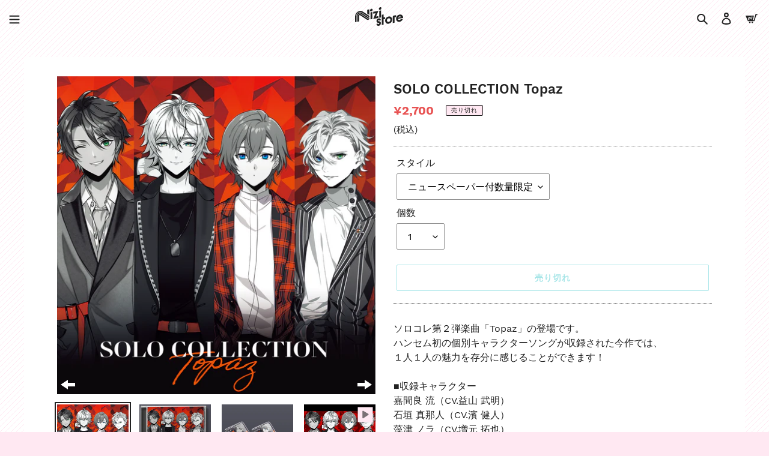

--- FILE ---
content_type: text/html; charset=utf-8
request_url: https://nizista.store/products/4589739793460
body_size: 31047
content:
<!doctype html>
<html class="no-js" lang="ja">
<head>
  <meta charset="utf-8">
  <meta http-equiv="X-UA-Compatible" content="IE=edge,chrome=1">
  <meta name="viewport" content="width=device-width,initial-scale=1">
  <meta name="theme-color" content="#4dcbd0">
  <link rel="canonical" href="https://nizista.store/products/4589739793460"><link rel="shortcut icon" href="//nizista.store/cdn/shop/files/favicon_37be910e-92a1-4e91-8d17-6caf214a3c01_32x32.png?v=1613782277" type="image/png"><title>SOLO COLLECTION Topaz
&ndash; Nizistore ニジストア</title><meta name="description" content="ソロコレ第２弾楽曲「Topaz」の登場です。ハンセム初の個別キャラクターソングが収録された今作では、１人１人の魅力を存分に感じることができます！■収録キャラクター嘉間良 流（CV.益山 武明）石垣 真那人（CV.濱 健人）藻津 ノラ（CV.増元 拓也）天神 コウ（CV.小松 昌平）■収録内容Off we go ／ 嘉間良 流（CV.益山 武明）作曲・作詞：Pico　編曲：CrankyAWESOME NIGHT ／ 石垣 真那人（CV.濱 健人）作曲・作詞：Pico　編曲：Cranky可変的存在 ／ 藻津 ノラ（CV.増元 拓也）作曲・作詞：Pico　編曲：CrankyIdeal World ／ 天神 コウ（CV.小松 昌平）作詞：P"><!-- /snippets/social-meta-tags.liquid -->




<meta property="og:site_name" content="Nizistore ニジストア">
<meta property="og:url" content="https://nizista.store/products/4589739793460">
<meta property="og:title" content="SOLO COLLECTION Topaz">
<meta property="og:type" content="product">
<meta property="og:description" content="ソロコレ第２弾楽曲「Topaz」の登場です。ハンセム初の個別キャラクターソングが収録された今作では、１人１人の魅力を存分に感じることができます！■収録キャラクター嘉間良 流（CV.益山 武明）石垣 真那人（CV.濱 健人）藻津 ノラ（CV.増元 拓也）天神 コウ（CV.小松 昌平）■収録内容Off we go ／ 嘉間良 流（CV.益山 武明）作曲・作詞：Pico　編曲：CrankyAWESOME NIGHT ／ 石垣 真那人（CV.濱 健人）作曲・作詞：Pico　編曲：Cranky可変的存在 ／ 藻津 ノラ（CV.増元 拓也）作曲・作詞：Pico　編曲：CrankyIdeal World ／ 天神 コウ（CV.小松 昌平）作詞：P">

  <meta property="og:price:amount" content="720">
  <meta property="og:price:currency" content="JPY">

<meta property="og:image" content="http://nizista.store/cdn/shop/products/solo2_jacket_6P_ol_1200x1200.png?v=1639644036"><meta property="og:image" content="http://nizista.store/cdn/shop/products/solocollection3_48900e28-390d-4e98-8398-310041555786_1200x1200.png?v=1639644036"><meta property="og:image" content="http://nizista.store/cdn/shop/products/badge_topaz_1200x1200.png?v=1639644036">
<meta property="og:image:secure_url" content="https://nizista.store/cdn/shop/products/solo2_jacket_6P_ol_1200x1200.png?v=1639644036"><meta property="og:image:secure_url" content="https://nizista.store/cdn/shop/products/solocollection3_48900e28-390d-4e98-8398-310041555786_1200x1200.png?v=1639644036"><meta property="og:image:secure_url" content="https://nizista.store/cdn/shop/products/badge_topaz_1200x1200.png?v=1639644036">


<meta name="twitter:card" content="summary_large_image">
<meta name="twitter:title" content="SOLO COLLECTION Topaz">
<meta name="twitter:description" content="ソロコレ第２弾楽曲「Topaz」の登場です。ハンセム初の個別キャラクターソングが収録された今作では、１人１人の魅力を存分に感じることができます！■収録キャラクター嘉間良 流（CV.益山 武明）石垣 真那人（CV.濱 健人）藻津 ノラ（CV.増元 拓也）天神 コウ（CV.小松 昌平）■収録内容Off we go ／ 嘉間良 流（CV.益山 武明）作曲・作詞：Pico　編曲：CrankyAWESOME NIGHT ／ 石垣 真那人（CV.濱 健人）作曲・作詞：Pico　編曲：Cranky可変的存在 ／ 藻津 ノラ（CV.増元 拓也）作曲・作詞：Pico　編曲：CrankyIdeal World ／ 天神 コウ（CV.小松 昌平）作詞：P">


  <link href="//nizista.store/cdn/shop/t/11/assets/theme.scss.css?v=126029976033886215651723775996" rel="stylesheet" type="text/css" media="all" />

  <script>
    var theme = {
      breakpoints: {
        medium: 750,
        large: 990,
        widescreen: 1400
      },
      strings: {
        addToCart: "カートに追加する",
        soldOut: "売り切れ",
        unavailable: "お取り扱いできません",
        regularPrice: "通常価格",
        salePrice: "販売価格",
        sale: "セール",
        fromLowestPrice: "[price]〜",
        vendor: "販売元",
        showMore: "表示を増やす",
        showLess: "表示を減らす",
        searchFor: "検索する",
        addressError: "住所を調べる際にエラーが発生しました",
        addressNoResults: "その住所は見つかりませんでした",
        addressQueryLimit: "Google APIの使用量の制限を超えました。\u003ca href=\"https:\/\/developers.google.com\/maps\/premium\/usage-limits\"\u003eプレミアムプラン\u003c\/a\u003eへのアップグレードをご検討ください。",
        authError: "あなたのGoogle Mapsのアカウント認証で問題が発生しました。",
        newWindow: "新しいウィンドウで開く",
        external: "外部のウェブサイトに移動します。",
        newWindowExternal: "外部のウェブサイトを新しいウィンドウで開く",
        removeLabel: "[product] を削除する",
        update: "アップデート",
        quantity: "数量",
        discountedTotal: "ディスカウント合計",
        regularTotal: "通常合計",
        priceColumn: "ディスカウントの詳細については価格列を参照してください。",
        quantityMinimumMessage: "数量は1以上でなければなりません",
        cartError: "あなたのカートをアップデートするときにエラーが発生しました。再度お試しください。",
        removedItemMessage: "カートから \u003cspan class=\"cart__removed-product-details\"\u003e([quantity]) 個の[link]\u003c\/span\u003eが消去されました。",
        unitPrice: "単価",
        unitPriceSeparator: "あたり",
        oneCartCount: "1個のアイテム",
        otherCartCount: "[count]個のアイテム",
        quantityLabel: "数量: [count]",
        products: "商品",
        loading: "読み込んでいます",
        number_of_results: "[result_number]\/[results_count]",
        number_of_results_found: "[results_count]件の結果が見つかりました",
        one_result_found: "1件の結果が見つかりました"
      },
      moneyFormat: "¥{{amount_no_decimals}}",
      moneyFormatWithCurrency: "¥{{amount_no_decimals}} JPY",
      settings: {
        predictiveSearchEnabled: true,
        predictiveSearchShowPrice: false,
        predictiveSearchShowVendor: false
      }
    }

    document.documentElement.className = document.documentElement.className.replace('no-js', 'js');
  </script><script src="//nizista.store/cdn/shop/t/11/assets/lazysizes.js?v=94224023136283657951588496772" async="async"></script>
  <script src="//nizista.store/cdn/shop/t/11/assets/vendor.js?v=85833464202832145531588496777" defer="defer"></script>
  <script src="//nizista.store/cdn/shop/t/11/assets/theme.js?v=13414301082844206661590152189" defer="defer"></script>

  <link href="//nizista.store/cdn/shop/t/11/assets/globopreorder.css?v=6296322829246671161588497085" rel="stylesheet" type="text/css" media="all" />

<script type="text/javascript">
    var GPOProduct = {
        'product': {
            "id":6549474639936,
            "variants": {
                
                    39276145672256:{
                    "id": 39276145672256,
                    "inventory_management":"shopify",
                    "inventory_policy":"deny",
                    "inventory_quantity":0
                    },
                
                    39276145705024:{
                    "id": 39276145705024,
                    "inventory_management":"shopify",
                    "inventory_policy":"deny",
                    "inventory_quantity":0
                    }
                
            },
            "selected_variant": 39276145672256
        }
    };
</script>


<script src="//nizista.store/cdn/shop/t/11/assets/globopreorder_params.js?v=19550629499107275001588497069"></script>
<script src="//nizista.store/cdn/shop/t/11/assets/globopreorder.js?v=98917419812611133871588497089" defer="defer"></script>
<script>window.performance && window.performance.mark && window.performance.mark('shopify.content_for_header.start');</script><meta name="google-site-verification" content="Crt4njwA6QvkplJyJdDaJBBLDYH6yGh7HFFQPMzKueo">
<meta id="shopify-digital-wallet" name="shopify-digital-wallet" content="/27075805248/digital_wallets/dialog">
<meta name="shopify-checkout-api-token" content="e8be63d9294406e80555de5876016531">
<link rel="alternate" hreflang="x-default" href="https://nizista.store/products/4589739793460">
<link rel="alternate" hreflang="ja" href="https://nizista.store/products/4589739793460">
<link rel="alternate" hreflang="en" href="https://nizista.store/en/products/4589739793460">
<link rel="alternate" hreflang="zh-Hans" href="https://nizista.store/zh/products/4589739793460">
<link rel="alternate" hreflang="zh-Hans-CN" href="https://nizista.store/zh-cn/products/4589739793460">
<link rel="alternate" hreflang="zh-Hans-JP" href="https://nizista.store/zh/products/4589739793460">
<link rel="alternate" type="application/json+oembed" href="https://nizista.store/products/4589739793460.oembed">
<script async="async" src="/checkouts/internal/preloads.js?locale=ja-JP"></script>
<link rel="preconnect" href="https://shop.app" crossorigin="anonymous">
<script async="async" src="https://shop.app/checkouts/internal/preloads.js?locale=ja-JP&shop_id=27075805248" crossorigin="anonymous"></script>
<script id="apple-pay-shop-capabilities" type="application/json">{"shopId":27075805248,"countryCode":"JP","currencyCode":"JPY","merchantCapabilities":["supports3DS"],"merchantId":"gid:\/\/shopify\/Shop\/27075805248","merchantName":"Nizistore ニジストア","requiredBillingContactFields":["postalAddress","email","phone"],"requiredShippingContactFields":["postalAddress","email","phone"],"shippingType":"shipping","supportedNetworks":["visa","masterCard","amex","jcb","discover"],"total":{"type":"pending","label":"Nizistore ニジストア","amount":"1.00"},"shopifyPaymentsEnabled":true,"supportsSubscriptions":true}</script>
<script id="shopify-features" type="application/json">{"accessToken":"e8be63d9294406e80555de5876016531","betas":["rich-media-storefront-analytics"],"domain":"nizista.store","predictiveSearch":false,"shopId":27075805248,"locale":"ja"}</script>
<script>var Shopify = Shopify || {};
Shopify.shop = "xn-cck0bd4dm.myshopify.com";
Shopify.locale = "ja";
Shopify.currency = {"active":"JPY","rate":"1.0"};
Shopify.country = "JP";
Shopify.theme = {"name":"[Production] Nizistore Theme","id":80736845888,"schema_name":"Handead","schema_version":"16.3.2","theme_store_id":796,"role":"main"};
Shopify.theme.handle = "null";
Shopify.theme.style = {"id":null,"handle":null};
Shopify.cdnHost = "nizista.store/cdn";
Shopify.routes = Shopify.routes || {};
Shopify.routes.root = "/";</script>
<script type="module">!function(o){(o.Shopify=o.Shopify||{}).modules=!0}(window);</script>
<script>!function(o){function n(){var o=[];function n(){o.push(Array.prototype.slice.apply(arguments))}return n.q=o,n}var t=o.Shopify=o.Shopify||{};t.loadFeatures=n(),t.autoloadFeatures=n()}(window);</script>
<script>
  window.ShopifyPay = window.ShopifyPay || {};
  window.ShopifyPay.apiHost = "shop.app\/pay";
  window.ShopifyPay.redirectState = null;
</script>
<script id="shop-js-analytics" type="application/json">{"pageType":"product"}</script>
<script defer="defer" async type="module" src="//nizista.store/cdn/shopifycloud/shop-js/modules/v2/client.init-shop-cart-sync_Cun6Ba8E.ja.esm.js"></script>
<script defer="defer" async type="module" src="//nizista.store/cdn/shopifycloud/shop-js/modules/v2/chunk.common_DGWubyOB.esm.js"></script>
<script type="module">
  await import("//nizista.store/cdn/shopifycloud/shop-js/modules/v2/client.init-shop-cart-sync_Cun6Ba8E.ja.esm.js");
await import("//nizista.store/cdn/shopifycloud/shop-js/modules/v2/chunk.common_DGWubyOB.esm.js");

  window.Shopify.SignInWithShop?.initShopCartSync?.({"fedCMEnabled":true,"windoidEnabled":true});

</script>
<script>
  window.Shopify = window.Shopify || {};
  if (!window.Shopify.featureAssets) window.Shopify.featureAssets = {};
  window.Shopify.featureAssets['shop-js'] = {"shop-cart-sync":["modules/v2/client.shop-cart-sync_kpadWrR6.ja.esm.js","modules/v2/chunk.common_DGWubyOB.esm.js"],"init-fed-cm":["modules/v2/client.init-fed-cm_deEwcgdG.ja.esm.js","modules/v2/chunk.common_DGWubyOB.esm.js"],"shop-button":["modules/v2/client.shop-button_Bgl7Akkx.ja.esm.js","modules/v2/chunk.common_DGWubyOB.esm.js"],"shop-cash-offers":["modules/v2/client.shop-cash-offers_CGfJizyJ.ja.esm.js","modules/v2/chunk.common_DGWubyOB.esm.js","modules/v2/chunk.modal_Ba7vk6QP.esm.js"],"init-windoid":["modules/v2/client.init-windoid_DLaIoEuB.ja.esm.js","modules/v2/chunk.common_DGWubyOB.esm.js"],"shop-toast-manager":["modules/v2/client.shop-toast-manager_BZdAlEPY.ja.esm.js","modules/v2/chunk.common_DGWubyOB.esm.js"],"init-shop-email-lookup-coordinator":["modules/v2/client.init-shop-email-lookup-coordinator_BxGPdBrh.ja.esm.js","modules/v2/chunk.common_DGWubyOB.esm.js"],"init-shop-cart-sync":["modules/v2/client.init-shop-cart-sync_Cun6Ba8E.ja.esm.js","modules/v2/chunk.common_DGWubyOB.esm.js"],"avatar":["modules/v2/client.avatar_BTnouDA3.ja.esm.js"],"pay-button":["modules/v2/client.pay-button_iRJggQYg.ja.esm.js","modules/v2/chunk.common_DGWubyOB.esm.js"],"init-customer-accounts":["modules/v2/client.init-customer-accounts_BbQrQ-BF.ja.esm.js","modules/v2/client.shop-login-button_CXxZBmJa.ja.esm.js","modules/v2/chunk.common_DGWubyOB.esm.js","modules/v2/chunk.modal_Ba7vk6QP.esm.js"],"init-shop-for-new-customer-accounts":["modules/v2/client.init-shop-for-new-customer-accounts_48e-446J.ja.esm.js","modules/v2/client.shop-login-button_CXxZBmJa.ja.esm.js","modules/v2/chunk.common_DGWubyOB.esm.js","modules/v2/chunk.modal_Ba7vk6QP.esm.js"],"shop-login-button":["modules/v2/client.shop-login-button_CXxZBmJa.ja.esm.js","modules/v2/chunk.common_DGWubyOB.esm.js","modules/v2/chunk.modal_Ba7vk6QP.esm.js"],"init-customer-accounts-sign-up":["modules/v2/client.init-customer-accounts-sign-up_Bb65hYMR.ja.esm.js","modules/v2/client.shop-login-button_CXxZBmJa.ja.esm.js","modules/v2/chunk.common_DGWubyOB.esm.js","modules/v2/chunk.modal_Ba7vk6QP.esm.js"],"shop-follow-button":["modules/v2/client.shop-follow-button_BO2OQvUT.ja.esm.js","modules/v2/chunk.common_DGWubyOB.esm.js","modules/v2/chunk.modal_Ba7vk6QP.esm.js"],"checkout-modal":["modules/v2/client.checkout-modal__QRFVvMA.ja.esm.js","modules/v2/chunk.common_DGWubyOB.esm.js","modules/v2/chunk.modal_Ba7vk6QP.esm.js"],"lead-capture":["modules/v2/client.lead-capture_Be4qr8sG.ja.esm.js","modules/v2/chunk.common_DGWubyOB.esm.js","modules/v2/chunk.modal_Ba7vk6QP.esm.js"],"shop-login":["modules/v2/client.shop-login_BCaq99Td.ja.esm.js","modules/v2/chunk.common_DGWubyOB.esm.js","modules/v2/chunk.modal_Ba7vk6QP.esm.js"],"payment-terms":["modules/v2/client.payment-terms_C-1Cu6jg.ja.esm.js","modules/v2/chunk.common_DGWubyOB.esm.js","modules/v2/chunk.modal_Ba7vk6QP.esm.js"]};
</script>
<script id="__st">var __st={"a":27075805248,"offset":32400,"reqid":"b9ebdfc3-99e3-4239-89f8-cc5f1a563d69-1768737845","pageurl":"nizista.store\/products\/4589739793460","u":"777d22cbcd05","p":"product","rtyp":"product","rid":6549474639936};</script>
<script>window.ShopifyPaypalV4VisibilityTracking = true;</script>
<script id="captcha-bootstrap">!function(){'use strict';const t='contact',e='account',n='new_comment',o=[[t,t],['blogs',n],['comments',n],[t,'customer']],c=[[e,'customer_login'],[e,'guest_login'],[e,'recover_customer_password'],[e,'create_customer']],r=t=>t.map((([t,e])=>`form[action*='/${t}']:not([data-nocaptcha='true']) input[name='form_type'][value='${e}']`)).join(','),a=t=>()=>t?[...document.querySelectorAll(t)].map((t=>t.form)):[];function s(){const t=[...o],e=r(t);return a(e)}const i='password',u='form_key',d=['recaptcha-v3-token','g-recaptcha-response','h-captcha-response',i],f=()=>{try{return window.sessionStorage}catch{return}},m='__shopify_v',_=t=>t.elements[u];function p(t,e,n=!1){try{const o=window.sessionStorage,c=JSON.parse(o.getItem(e)),{data:r}=function(t){const{data:e,action:n}=t;return t[m]||n?{data:e,action:n}:{data:t,action:n}}(c);for(const[e,n]of Object.entries(r))t.elements[e]&&(t.elements[e].value=n);n&&o.removeItem(e)}catch(o){console.error('form repopulation failed',{error:o})}}const l='form_type',E='cptcha';function T(t){t.dataset[E]=!0}const w=window,h=w.document,L='Shopify',v='ce_forms',y='captcha';let A=!1;((t,e)=>{const n=(g='f06e6c50-85a8-45c8-87d0-21a2b65856fe',I='https://cdn.shopify.com/shopifycloud/storefront-forms-hcaptcha/ce_storefront_forms_captcha_hcaptcha.v1.5.2.iife.js',D={infoText:'hCaptchaによる保護',privacyText:'プライバシー',termsText:'利用規約'},(t,e,n)=>{const o=w[L][v],c=o.bindForm;if(c)return c(t,g,e,D).then(n);var r;o.q.push([[t,g,e,D],n]),r=I,A||(h.body.append(Object.assign(h.createElement('script'),{id:'captcha-provider',async:!0,src:r})),A=!0)});var g,I,D;w[L]=w[L]||{},w[L][v]=w[L][v]||{},w[L][v].q=[],w[L][y]=w[L][y]||{},w[L][y].protect=function(t,e){n(t,void 0,e),T(t)},Object.freeze(w[L][y]),function(t,e,n,w,h,L){const[v,y,A,g]=function(t,e,n){const i=e?o:[],u=t?c:[],d=[...i,...u],f=r(d),m=r(i),_=r(d.filter((([t,e])=>n.includes(e))));return[a(f),a(m),a(_),s()]}(w,h,L),I=t=>{const e=t.target;return e instanceof HTMLFormElement?e:e&&e.form},D=t=>v().includes(t);t.addEventListener('submit',(t=>{const e=I(t);if(!e)return;const n=D(e)&&!e.dataset.hcaptchaBound&&!e.dataset.recaptchaBound,o=_(e),c=g().includes(e)&&(!o||!o.value);(n||c)&&t.preventDefault(),c&&!n&&(function(t){try{if(!f())return;!function(t){const e=f();if(!e)return;const n=_(t);if(!n)return;const o=n.value;o&&e.removeItem(o)}(t);const e=Array.from(Array(32),(()=>Math.random().toString(36)[2])).join('');!function(t,e){_(t)||t.append(Object.assign(document.createElement('input'),{type:'hidden',name:u})),t.elements[u].value=e}(t,e),function(t,e){const n=f();if(!n)return;const o=[...t.querySelectorAll(`input[type='${i}']`)].map((({name:t})=>t)),c=[...d,...o],r={};for(const[a,s]of new FormData(t).entries())c.includes(a)||(r[a]=s);n.setItem(e,JSON.stringify({[m]:1,action:t.action,data:r}))}(t,e)}catch(e){console.error('failed to persist form',e)}}(e),e.submit())}));const S=(t,e)=>{t&&!t.dataset[E]&&(n(t,e.some((e=>e===t))),T(t))};for(const o of['focusin','change'])t.addEventListener(o,(t=>{const e=I(t);D(e)&&S(e,y())}));const B=e.get('form_key'),M=e.get(l),P=B&&M;t.addEventListener('DOMContentLoaded',(()=>{const t=y();if(P)for(const e of t)e.elements[l].value===M&&p(e,B);[...new Set([...A(),...v().filter((t=>'true'===t.dataset.shopifyCaptcha))])].forEach((e=>S(e,t)))}))}(h,new URLSearchParams(w.location.search),n,t,e,['guest_login'])})(!0,!0)}();</script>
<script integrity="sha256-4kQ18oKyAcykRKYeNunJcIwy7WH5gtpwJnB7kiuLZ1E=" data-source-attribution="shopify.loadfeatures" defer="defer" src="//nizista.store/cdn/shopifycloud/storefront/assets/storefront/load_feature-a0a9edcb.js" crossorigin="anonymous"></script>
<script crossorigin="anonymous" defer="defer" src="//nizista.store/cdn/shopifycloud/storefront/assets/shopify_pay/storefront-65b4c6d7.js?v=20250812"></script>
<script data-source-attribution="shopify.dynamic_checkout.dynamic.init">var Shopify=Shopify||{};Shopify.PaymentButton=Shopify.PaymentButton||{isStorefrontPortableWallets:!0,init:function(){window.Shopify.PaymentButton.init=function(){};var t=document.createElement("script");t.src="https://nizista.store/cdn/shopifycloud/portable-wallets/latest/portable-wallets.ja.js",t.type="module",document.head.appendChild(t)}};
</script>
<script data-source-attribution="shopify.dynamic_checkout.buyer_consent">
  function portableWalletsHideBuyerConsent(e){var t=document.getElementById("shopify-buyer-consent"),n=document.getElementById("shopify-subscription-policy-button");t&&n&&(t.classList.add("hidden"),t.setAttribute("aria-hidden","true"),n.removeEventListener("click",e))}function portableWalletsShowBuyerConsent(e){var t=document.getElementById("shopify-buyer-consent"),n=document.getElementById("shopify-subscription-policy-button");t&&n&&(t.classList.remove("hidden"),t.removeAttribute("aria-hidden"),n.addEventListener("click",e))}window.Shopify?.PaymentButton&&(window.Shopify.PaymentButton.hideBuyerConsent=portableWalletsHideBuyerConsent,window.Shopify.PaymentButton.showBuyerConsent=portableWalletsShowBuyerConsent);
</script>
<script>
  function portableWalletsCleanup(e){e&&e.src&&console.error("Failed to load portable wallets script "+e.src);var t=document.querySelectorAll("shopify-accelerated-checkout .shopify-payment-button__skeleton, shopify-accelerated-checkout-cart .wallet-cart-button__skeleton"),e=document.getElementById("shopify-buyer-consent");for(let e=0;e<t.length;e++)t[e].remove();e&&e.remove()}function portableWalletsNotLoadedAsModule(e){e instanceof ErrorEvent&&"string"==typeof e.message&&e.message.includes("import.meta")&&"string"==typeof e.filename&&e.filename.includes("portable-wallets")&&(window.removeEventListener("error",portableWalletsNotLoadedAsModule),window.Shopify.PaymentButton.failedToLoad=e,"loading"===document.readyState?document.addEventListener("DOMContentLoaded",window.Shopify.PaymentButton.init):window.Shopify.PaymentButton.init())}window.addEventListener("error",portableWalletsNotLoadedAsModule);
</script>

<script type="module" src="https://nizista.store/cdn/shopifycloud/portable-wallets/latest/portable-wallets.ja.js" onError="portableWalletsCleanup(this)" crossorigin="anonymous"></script>
<script nomodule>
  document.addEventListener("DOMContentLoaded", portableWalletsCleanup);
</script>

<link id="shopify-accelerated-checkout-styles" rel="stylesheet" media="screen" href="https://nizista.store/cdn/shopifycloud/portable-wallets/latest/accelerated-checkout-backwards-compat.css" crossorigin="anonymous">
<style id="shopify-accelerated-checkout-cart">
        #shopify-buyer-consent {
  margin-top: 1em;
  display: inline-block;
  width: 100%;
}

#shopify-buyer-consent.hidden {
  display: none;
}

#shopify-subscription-policy-button {
  background: none;
  border: none;
  padding: 0;
  text-decoration: underline;
  font-size: inherit;
  cursor: pointer;
}

#shopify-subscription-policy-button::before {
  box-shadow: none;
}

      </style>

<script>window.performance && window.performance.mark && window.performance.mark('shopify.content_for_header.end');</script>







<!--begin-bc-sf-filter-css-->
  <style data-id="bc-sf-filter-style" type="text/css">
      #bc-sf-filter-options-wrapper .bc-sf-filter-option-block .bc-sf-filter-block-title h3,
      #bc-sf-filter-tree-h .bc-sf-filter-option-block .bc-sf-filter-block-title a {}
    
     .bc-sf-filter-option-block .bc-sf-filter-block-title h3>span:before {}
      .bc-sf-filter-option-block .bc-sf-filter-block-title h3>span.up:before {}
    
      #bc-sf-filter-options-wrapper .bc-sf-filter-option-block .bc-sf-filter-block-content ul li a,
      #bc-sf-filter-tree-h .bc-sf-filter-option-block .bc-sf-filter-block-content ul li a,
      .bc-sf-filter-option-block-sub_category .bc-sf-filter-block-content ul li h3 a,
      .bc-sf-filter-selection-wrapper .bc-sf-filter-selected-items .selected-item>a,
      .bc-sf-filter-selection-wrapper .bc-sf-filter-block-title h3,
      .bc-sf-filter-clear, 
      .bc-sf-filter-clear-all{}
    
      .bc-sf-filter-option-block-sub_category .bc-sf-filter-option-single-list li span.sub-icon:before {}
      .bc-sf-filter-option-block-sub_category .bc-sf-filter-option-single-list li span.sub-icon.sub-up:before {}

      #bc-sf-filter-tree-mobile button {}
    </style><link href="//nizista.store/cdn/shop/t/11/assets/bc-sf-filter.scss.css?v=181097771245173337101723775996" rel="stylesheet" type="text/css" media="all" /><!--start-bc-al-css--><!--end-bc-al-css-->
    <!--start-bc-widget-css--><link href="//nizista.store/cdn/shop/t/11/assets/bc-widget-slider.scss.css?v=2543438864943775971588837269" rel="stylesheet" type="text/css" media="all" />
<!--end-bc-widget-css-->

<!--end-bc-sf-filter-css-->



<!-- hasigo_sales_period -->


<!-- /hasigo_sales_period -->


<script>(() => {const installerKey = 'docapp-free-gift-auto-install'; const urlParams = new URLSearchParams(window.location.search); if (urlParams.get(installerKey)) {window.sessionStorage.setItem(installerKey, JSON.stringify({integrationId: urlParams.get('docapp-integration-id'), divClass: urlParams.get('docapp-install-class'), check: urlParams.get('docapp-check')}));}})();</script>

<script>(() => {const previewKey = 'docapp-free-gift-test'; const urlParams = new URLSearchParams(window.location.search); if (urlParams.get(previewKey)) {window.sessionStorage.setItem(previewKey, JSON.stringify({active: true, integrationId: urlParams.get('docapp-free-gift-inst-test')}));}})();</script>

<script id="docapp-cart">window.docappCart = {"note":null,"attributes":{},"original_total_price":0,"total_price":0,"total_discount":0,"total_weight":0.0,"item_count":0,"items":[],"requires_shipping":false,"currency":"JPY","items_subtotal_price":0,"cart_level_discount_applications":[],"checkout_charge_amount":0}; window.docappCart.currency = "JPY"; window.docappCart.shop_currency = "JPY";</script>
<script id="docapp-free-item-speedup">
(() => { if (!document.documentElement.innerHTML.includes('\\/shop' + '\\/js' + '\\/free-gift-cart-upsell-pro.min.js') || window.freeGiftCartUpsellProAppLoaded) return; let script = document.createElement('script'); script.src = "https://d2fk970j0emtue.cloudfront.net/shop/js/free-gift-cart-upsell-pro.min.js?shop=xn-cck0bd4dm.myshopify.com"; document.getElementById('docapp-free-item-speedup').after(script); })();
</script>
<link href="https://monorail-edge.shopifysvc.com" rel="dns-prefetch">
<script>(function(){if ("sendBeacon" in navigator && "performance" in window) {try {var session_token_from_headers = performance.getEntriesByType('navigation')[0].serverTiming.find(x => x.name == '_s').description;} catch {var session_token_from_headers = undefined;}var session_cookie_matches = document.cookie.match(/_shopify_s=([^;]*)/);var session_token_from_cookie = session_cookie_matches && session_cookie_matches.length === 2 ? session_cookie_matches[1] : "";var session_token = session_token_from_headers || session_token_from_cookie || "";function handle_abandonment_event(e) {var entries = performance.getEntries().filter(function(entry) {return /monorail-edge.shopifysvc.com/.test(entry.name);});if (!window.abandonment_tracked && entries.length === 0) {window.abandonment_tracked = true;var currentMs = Date.now();var navigation_start = performance.timing.navigationStart;var payload = {shop_id: 27075805248,url: window.location.href,navigation_start,duration: currentMs - navigation_start,session_token,page_type: "product"};window.navigator.sendBeacon("https://monorail-edge.shopifysvc.com/v1/produce", JSON.stringify({schema_id: "online_store_buyer_site_abandonment/1.1",payload: payload,metadata: {event_created_at_ms: currentMs,event_sent_at_ms: currentMs}}));}}window.addEventListener('pagehide', handle_abandonment_event);}}());</script>
<script id="web-pixels-manager-setup">(function e(e,d,r,n,o){if(void 0===o&&(o={}),!Boolean(null===(a=null===(i=window.Shopify)||void 0===i?void 0:i.analytics)||void 0===a?void 0:a.replayQueue)){var i,a;window.Shopify=window.Shopify||{};var t=window.Shopify;t.analytics=t.analytics||{};var s=t.analytics;s.replayQueue=[],s.publish=function(e,d,r){return s.replayQueue.push([e,d,r]),!0};try{self.performance.mark("wpm:start")}catch(e){}var l=function(){var e={modern:/Edge?\/(1{2}[4-9]|1[2-9]\d|[2-9]\d{2}|\d{4,})\.\d+(\.\d+|)|Firefox\/(1{2}[4-9]|1[2-9]\d|[2-9]\d{2}|\d{4,})\.\d+(\.\d+|)|Chrom(ium|e)\/(9{2}|\d{3,})\.\d+(\.\d+|)|(Maci|X1{2}).+ Version\/(15\.\d+|(1[6-9]|[2-9]\d|\d{3,})\.\d+)([,.]\d+|)( \(\w+\)|)( Mobile\/\w+|) Safari\/|Chrome.+OPR\/(9{2}|\d{3,})\.\d+\.\d+|(CPU[ +]OS|iPhone[ +]OS|CPU[ +]iPhone|CPU IPhone OS|CPU iPad OS)[ +]+(15[._]\d+|(1[6-9]|[2-9]\d|\d{3,})[._]\d+)([._]\d+|)|Android:?[ /-](13[3-9]|1[4-9]\d|[2-9]\d{2}|\d{4,})(\.\d+|)(\.\d+|)|Android.+Firefox\/(13[5-9]|1[4-9]\d|[2-9]\d{2}|\d{4,})\.\d+(\.\d+|)|Android.+Chrom(ium|e)\/(13[3-9]|1[4-9]\d|[2-9]\d{2}|\d{4,})\.\d+(\.\d+|)|SamsungBrowser\/([2-9]\d|\d{3,})\.\d+/,legacy:/Edge?\/(1[6-9]|[2-9]\d|\d{3,})\.\d+(\.\d+|)|Firefox\/(5[4-9]|[6-9]\d|\d{3,})\.\d+(\.\d+|)|Chrom(ium|e)\/(5[1-9]|[6-9]\d|\d{3,})\.\d+(\.\d+|)([\d.]+$|.*Safari\/(?![\d.]+ Edge\/[\d.]+$))|(Maci|X1{2}).+ Version\/(10\.\d+|(1[1-9]|[2-9]\d|\d{3,})\.\d+)([,.]\d+|)( \(\w+\)|)( Mobile\/\w+|) Safari\/|Chrome.+OPR\/(3[89]|[4-9]\d|\d{3,})\.\d+\.\d+|(CPU[ +]OS|iPhone[ +]OS|CPU[ +]iPhone|CPU IPhone OS|CPU iPad OS)[ +]+(10[._]\d+|(1[1-9]|[2-9]\d|\d{3,})[._]\d+)([._]\d+|)|Android:?[ /-](13[3-9]|1[4-9]\d|[2-9]\d{2}|\d{4,})(\.\d+|)(\.\d+|)|Mobile Safari.+OPR\/([89]\d|\d{3,})\.\d+\.\d+|Android.+Firefox\/(13[5-9]|1[4-9]\d|[2-9]\d{2}|\d{4,})\.\d+(\.\d+|)|Android.+Chrom(ium|e)\/(13[3-9]|1[4-9]\d|[2-9]\d{2}|\d{4,})\.\d+(\.\d+|)|Android.+(UC? ?Browser|UCWEB|U3)[ /]?(15\.([5-9]|\d{2,})|(1[6-9]|[2-9]\d|\d{3,})\.\d+)\.\d+|SamsungBrowser\/(5\.\d+|([6-9]|\d{2,})\.\d+)|Android.+MQ{2}Browser\/(14(\.(9|\d{2,})|)|(1[5-9]|[2-9]\d|\d{3,})(\.\d+|))(\.\d+|)|K[Aa][Ii]OS\/(3\.\d+|([4-9]|\d{2,})\.\d+)(\.\d+|)/},d=e.modern,r=e.legacy,n=navigator.userAgent;return n.match(d)?"modern":n.match(r)?"legacy":"unknown"}(),u="modern"===l?"modern":"legacy",c=(null!=n?n:{modern:"",legacy:""})[u],f=function(e){return[e.baseUrl,"/wpm","/b",e.hashVersion,"modern"===e.buildTarget?"m":"l",".js"].join("")}({baseUrl:d,hashVersion:r,buildTarget:u}),m=function(e){var d=e.version,r=e.bundleTarget,n=e.surface,o=e.pageUrl,i=e.monorailEndpoint;return{emit:function(e){var a=e.status,t=e.errorMsg,s=(new Date).getTime(),l=JSON.stringify({metadata:{event_sent_at_ms:s},events:[{schema_id:"web_pixels_manager_load/3.1",payload:{version:d,bundle_target:r,page_url:o,status:a,surface:n,error_msg:t},metadata:{event_created_at_ms:s}}]});if(!i)return console&&console.warn&&console.warn("[Web Pixels Manager] No Monorail endpoint provided, skipping logging."),!1;try{return self.navigator.sendBeacon.bind(self.navigator)(i,l)}catch(e){}var u=new XMLHttpRequest;try{return u.open("POST",i,!0),u.setRequestHeader("Content-Type","text/plain"),u.send(l),!0}catch(e){return console&&console.warn&&console.warn("[Web Pixels Manager] Got an unhandled error while logging to Monorail."),!1}}}}({version:r,bundleTarget:l,surface:e.surface,pageUrl:self.location.href,monorailEndpoint:e.monorailEndpoint});try{o.browserTarget=l,function(e){var d=e.src,r=e.async,n=void 0===r||r,o=e.onload,i=e.onerror,a=e.sri,t=e.scriptDataAttributes,s=void 0===t?{}:t,l=document.createElement("script"),u=document.querySelector("head"),c=document.querySelector("body");if(l.async=n,l.src=d,a&&(l.integrity=a,l.crossOrigin="anonymous"),s)for(var f in s)if(Object.prototype.hasOwnProperty.call(s,f))try{l.dataset[f]=s[f]}catch(e){}if(o&&l.addEventListener("load",o),i&&l.addEventListener("error",i),u)u.appendChild(l);else{if(!c)throw new Error("Did not find a head or body element to append the script");c.appendChild(l)}}({src:f,async:!0,onload:function(){if(!function(){var e,d;return Boolean(null===(d=null===(e=window.Shopify)||void 0===e?void 0:e.analytics)||void 0===d?void 0:d.initialized)}()){var d=window.webPixelsManager.init(e)||void 0;if(d){var r=window.Shopify.analytics;r.replayQueue.forEach((function(e){var r=e[0],n=e[1],o=e[2];d.publishCustomEvent(r,n,o)})),r.replayQueue=[],r.publish=d.publishCustomEvent,r.visitor=d.visitor,r.initialized=!0}}},onerror:function(){return m.emit({status:"failed",errorMsg:"".concat(f," has failed to load")})},sri:function(e){var d=/^sha384-[A-Za-z0-9+/=]+$/;return"string"==typeof e&&d.test(e)}(c)?c:"",scriptDataAttributes:o}),m.emit({status:"loading"})}catch(e){m.emit({status:"failed",errorMsg:(null==e?void 0:e.message)||"Unknown error"})}}})({shopId: 27075805248,storefrontBaseUrl: "https://nizista.store",extensionsBaseUrl: "https://extensions.shopifycdn.com/cdn/shopifycloud/web-pixels-manager",monorailEndpoint: "https://monorail-edge.shopifysvc.com/unstable/produce_batch",surface: "storefront-renderer",enabledBetaFlags: ["2dca8a86"],webPixelsConfigList: [{"id":"235995200","configuration":"{\"config\":\"{\\\"pixel_id\\\":\\\"AW-0\\\",\\\"target_country\\\":\\\"JP\\\",\\\"gtag_events\\\":[{\\\"type\\\":\\\"page_view\\\",\\\"action_label\\\":\\\"AW-302540237\\\/GWXlCObdlaQDEM3LoZAB\\\"},{\\\"type\\\":\\\"purchase\\\",\\\"action_label\\\":\\\"AW-302540237\\\/sPo_COndlaQDEM3LoZAB\\\"},{\\\"type\\\":\\\"view_item\\\",\\\"action_label\\\":\\\"AW-302540237\\\/4eeLCOzdlaQDEM3LoZAB\\\"},{\\\"type\\\":\\\"add_to_cart\\\",\\\"action_label\\\":\\\"AW-302540237\\\/1MYsCO_dlaQDEM3LoZAB\\\"},{\\\"type\\\":\\\"begin_checkout\\\",\\\"action_label\\\":\\\"AW-302540237\\\/Dut8CPLdlaQDEM3LoZAB\\\"},{\\\"type\\\":\\\"search\\\",\\\"action_label\\\":\\\"AW-302540237\\\/Wz7FCPXdlaQDEM3LoZAB\\\"},{\\\"type\\\":\\\"add_payment_info\\\",\\\"action_label\\\":\\\"AW-302540237\\\/iHRBCPjdlaQDEM3LoZAB\\\"}],\\\"enable_monitoring_mode\\\":false}\"}","eventPayloadVersion":"v1","runtimeContext":"OPEN","scriptVersion":"b2a88bafab3e21179ed38636efcd8a93","type":"APP","apiClientId":1780363,"privacyPurposes":[],"dataSharingAdjustments":{"protectedCustomerApprovalScopes":["read_customer_address","read_customer_email","read_customer_name","read_customer_personal_data","read_customer_phone"]}},{"id":"38568000","eventPayloadVersion":"v1","runtimeContext":"LAX","scriptVersion":"1","type":"CUSTOM","privacyPurposes":["ANALYTICS"],"name":"Google Analytics tag (migrated)"},{"id":"shopify-app-pixel","configuration":"{}","eventPayloadVersion":"v1","runtimeContext":"STRICT","scriptVersion":"0450","apiClientId":"shopify-pixel","type":"APP","privacyPurposes":["ANALYTICS","MARKETING"]},{"id":"shopify-custom-pixel","eventPayloadVersion":"v1","runtimeContext":"LAX","scriptVersion":"0450","apiClientId":"shopify-pixel","type":"CUSTOM","privacyPurposes":["ANALYTICS","MARKETING"]}],isMerchantRequest: false,initData: {"shop":{"name":"Nizistore ニジストア","paymentSettings":{"currencyCode":"JPY"},"myshopifyDomain":"xn-cck0bd4dm.myshopify.com","countryCode":"JP","storefrontUrl":"https:\/\/nizista.store"},"customer":null,"cart":null,"checkout":null,"productVariants":[{"price":{"amount":2700.0,"currencyCode":"JPY"},"product":{"title":"SOLO COLLECTION Topaz","vendor":"Nizistore ニジストア - HANDEAD ANTHEM、K4カンパニー公式グッズ販売中!!","id":"6549474639936","untranslatedTitle":"SOLO COLLECTION Topaz","url":"\/products\/4589739793460","type":"HANDEAD ANTHEM"},"id":"39276145672256","image":{"src":"\/\/nizista.store\/cdn\/shop\/products\/solo2_jacket_6P_ol.png?v=1639644036"},"sku":"HAAN-0106-A","title":"ニュースペーパー付数量限定版","untranslatedTitle":"ニュースペーパー付数量限定版"},{"price":{"amount":720.0,"currencyCode":"JPY"},"product":{"title":"SOLO COLLECTION Topaz","vendor":"Nizistore ニジストア - HANDEAD ANTHEM、K4カンパニー公式グッズ販売中!!","id":"6549474639936","untranslatedTitle":"SOLO COLLECTION Topaz","url":"\/products\/4589739793460","type":"HANDEAD ANTHEM"},"id":"39276145705024","image":{"src":"\/\/nizista.store\/cdn\/shop\/products\/solocollection3_48900e28-390d-4e98-8398-310041555786.png?v=1639644036"},"sku":"HAAN-0106-B","title":"通常版","untranslatedTitle":"通常版"}],"purchasingCompany":null},},"https://nizista.store/cdn","fcfee988w5aeb613cpc8e4bc33m6693e112",{"modern":"","legacy":""},{"shopId":"27075805248","storefrontBaseUrl":"https:\/\/nizista.store","extensionBaseUrl":"https:\/\/extensions.shopifycdn.com\/cdn\/shopifycloud\/web-pixels-manager","surface":"storefront-renderer","enabledBetaFlags":"[\"2dca8a86\"]","isMerchantRequest":"false","hashVersion":"fcfee988w5aeb613cpc8e4bc33m6693e112","publish":"custom","events":"[[\"page_viewed\",{}],[\"product_viewed\",{\"productVariant\":{\"price\":{\"amount\":2700.0,\"currencyCode\":\"JPY\"},\"product\":{\"title\":\"SOLO COLLECTION Topaz\",\"vendor\":\"Nizistore ニジストア - HANDEAD ANTHEM、K4カンパニー公式グッズ販売中!!\",\"id\":\"6549474639936\",\"untranslatedTitle\":\"SOLO COLLECTION Topaz\",\"url\":\"\/products\/4589739793460\",\"type\":\"HANDEAD ANTHEM\"},\"id\":\"39276145672256\",\"image\":{\"src\":\"\/\/nizista.store\/cdn\/shop\/products\/solo2_jacket_6P_ol.png?v=1639644036\"},\"sku\":\"HAAN-0106-A\",\"title\":\"ニュースペーパー付数量限定版\",\"untranslatedTitle\":\"ニュースペーパー付数量限定版\"}}]]"});</script><script>
  window.ShopifyAnalytics = window.ShopifyAnalytics || {};
  window.ShopifyAnalytics.meta = window.ShopifyAnalytics.meta || {};
  window.ShopifyAnalytics.meta.currency = 'JPY';
  var meta = {"product":{"id":6549474639936,"gid":"gid:\/\/shopify\/Product\/6549474639936","vendor":"Nizistore ニジストア - HANDEAD ANTHEM、K4カンパニー公式グッズ販売中!!","type":"HANDEAD ANTHEM","handle":"4589739793460","variants":[{"id":39276145672256,"price":270000,"name":"SOLO COLLECTION Topaz - ニュースペーパー付数量限定版","public_title":"ニュースペーパー付数量限定版","sku":"HAAN-0106-A"},{"id":39276145705024,"price":72000,"name":"SOLO COLLECTION Topaz - 通常版","public_title":"通常版","sku":"HAAN-0106-B"}],"remote":false},"page":{"pageType":"product","resourceType":"product","resourceId":6549474639936,"requestId":"b9ebdfc3-99e3-4239-89f8-cc5f1a563d69-1768737845"}};
  for (var attr in meta) {
    window.ShopifyAnalytics.meta[attr] = meta[attr];
  }
</script>
<script class="analytics">
  (function () {
    var customDocumentWrite = function(content) {
      var jquery = null;

      if (window.jQuery) {
        jquery = window.jQuery;
      } else if (window.Checkout && window.Checkout.$) {
        jquery = window.Checkout.$;
      }

      if (jquery) {
        jquery('body').append(content);
      }
    };

    var hasLoggedConversion = function(token) {
      if (token) {
        return document.cookie.indexOf('loggedConversion=' + token) !== -1;
      }
      return false;
    }

    var setCookieIfConversion = function(token) {
      if (token) {
        var twoMonthsFromNow = new Date(Date.now());
        twoMonthsFromNow.setMonth(twoMonthsFromNow.getMonth() + 2);

        document.cookie = 'loggedConversion=' + token + '; expires=' + twoMonthsFromNow;
      }
    }

    var trekkie = window.ShopifyAnalytics.lib = window.trekkie = window.trekkie || [];
    if (trekkie.integrations) {
      return;
    }
    trekkie.methods = [
      'identify',
      'page',
      'ready',
      'track',
      'trackForm',
      'trackLink'
    ];
    trekkie.factory = function(method) {
      return function() {
        var args = Array.prototype.slice.call(arguments);
        args.unshift(method);
        trekkie.push(args);
        return trekkie;
      };
    };
    for (var i = 0; i < trekkie.methods.length; i++) {
      var key = trekkie.methods[i];
      trekkie[key] = trekkie.factory(key);
    }
    trekkie.load = function(config) {
      trekkie.config = config || {};
      trekkie.config.initialDocumentCookie = document.cookie;
      var first = document.getElementsByTagName('script')[0];
      var script = document.createElement('script');
      script.type = 'text/javascript';
      script.onerror = function(e) {
        var scriptFallback = document.createElement('script');
        scriptFallback.type = 'text/javascript';
        scriptFallback.onerror = function(error) {
                var Monorail = {
      produce: function produce(monorailDomain, schemaId, payload) {
        var currentMs = new Date().getTime();
        var event = {
          schema_id: schemaId,
          payload: payload,
          metadata: {
            event_created_at_ms: currentMs,
            event_sent_at_ms: currentMs
          }
        };
        return Monorail.sendRequest("https://" + monorailDomain + "/v1/produce", JSON.stringify(event));
      },
      sendRequest: function sendRequest(endpointUrl, payload) {
        // Try the sendBeacon API
        if (window && window.navigator && typeof window.navigator.sendBeacon === 'function' && typeof window.Blob === 'function' && !Monorail.isIos12()) {
          var blobData = new window.Blob([payload], {
            type: 'text/plain'
          });

          if (window.navigator.sendBeacon(endpointUrl, blobData)) {
            return true;
          } // sendBeacon was not successful

        } // XHR beacon

        var xhr = new XMLHttpRequest();

        try {
          xhr.open('POST', endpointUrl);
          xhr.setRequestHeader('Content-Type', 'text/plain');
          xhr.send(payload);
        } catch (e) {
          console.log(e);
        }

        return false;
      },
      isIos12: function isIos12() {
        return window.navigator.userAgent.lastIndexOf('iPhone; CPU iPhone OS 12_') !== -1 || window.navigator.userAgent.lastIndexOf('iPad; CPU OS 12_') !== -1;
      }
    };
    Monorail.produce('monorail-edge.shopifysvc.com',
      'trekkie_storefront_load_errors/1.1',
      {shop_id: 27075805248,
      theme_id: 80736845888,
      app_name: "storefront",
      context_url: window.location.href,
      source_url: "//nizista.store/cdn/s/trekkie.storefront.cd680fe47e6c39ca5d5df5f0a32d569bc48c0f27.min.js"});

        };
        scriptFallback.async = true;
        scriptFallback.src = '//nizista.store/cdn/s/trekkie.storefront.cd680fe47e6c39ca5d5df5f0a32d569bc48c0f27.min.js';
        first.parentNode.insertBefore(scriptFallback, first);
      };
      script.async = true;
      script.src = '//nizista.store/cdn/s/trekkie.storefront.cd680fe47e6c39ca5d5df5f0a32d569bc48c0f27.min.js';
      first.parentNode.insertBefore(script, first);
    };
    trekkie.load(
      {"Trekkie":{"appName":"storefront","development":false,"defaultAttributes":{"shopId":27075805248,"isMerchantRequest":null,"themeId":80736845888,"themeCityHash":"9964566115157820126","contentLanguage":"ja","currency":"JPY","eventMetadataId":"034a6e24-c368-43c0-bbc7-4c803362ac2a"},"isServerSideCookieWritingEnabled":true,"monorailRegion":"shop_domain","enabledBetaFlags":["65f19447"]},"Session Attribution":{},"S2S":{"facebookCapiEnabled":false,"source":"trekkie-storefront-renderer","apiClientId":580111}}
    );

    var loaded = false;
    trekkie.ready(function() {
      if (loaded) return;
      loaded = true;

      window.ShopifyAnalytics.lib = window.trekkie;

      var originalDocumentWrite = document.write;
      document.write = customDocumentWrite;
      try { window.ShopifyAnalytics.merchantGoogleAnalytics.call(this); } catch(error) {};
      document.write = originalDocumentWrite;

      window.ShopifyAnalytics.lib.page(null,{"pageType":"product","resourceType":"product","resourceId":6549474639936,"requestId":"b9ebdfc3-99e3-4239-89f8-cc5f1a563d69-1768737845","shopifyEmitted":true});

      var match = window.location.pathname.match(/checkouts\/(.+)\/(thank_you|post_purchase)/)
      var token = match? match[1]: undefined;
      if (!hasLoggedConversion(token)) {
        setCookieIfConversion(token);
        window.ShopifyAnalytics.lib.track("Viewed Product",{"currency":"JPY","variantId":39276145672256,"productId":6549474639936,"productGid":"gid:\/\/shopify\/Product\/6549474639936","name":"SOLO COLLECTION Topaz - ニュースペーパー付数量限定版","price":"2700","sku":"HAAN-0106-A","brand":"Nizistore ニジストア - HANDEAD ANTHEM、K4カンパニー公式グッズ販売中!!","variant":"ニュースペーパー付数量限定版","category":"HANDEAD ANTHEM","nonInteraction":true,"remote":false},undefined,undefined,{"shopifyEmitted":true});
      window.ShopifyAnalytics.lib.track("monorail:\/\/trekkie_storefront_viewed_product\/1.1",{"currency":"JPY","variantId":39276145672256,"productId":6549474639936,"productGid":"gid:\/\/shopify\/Product\/6549474639936","name":"SOLO COLLECTION Topaz - ニュースペーパー付数量限定版","price":"2700","sku":"HAAN-0106-A","brand":"Nizistore ニジストア - HANDEAD ANTHEM、K4カンパニー公式グッズ販売中!!","variant":"ニュースペーパー付数量限定版","category":"HANDEAD ANTHEM","nonInteraction":true,"remote":false,"referer":"https:\/\/nizista.store\/products\/4589739793460"});
      }
    });


        var eventsListenerScript = document.createElement('script');
        eventsListenerScript.async = true;
        eventsListenerScript.src = "//nizista.store/cdn/shopifycloud/storefront/assets/shop_events_listener-3da45d37.js";
        document.getElementsByTagName('head')[0].appendChild(eventsListenerScript);

})();</script>
  <script>
  if (!window.ga || (window.ga && typeof window.ga !== 'function')) {
    window.ga = function ga() {
      (window.ga.q = window.ga.q || []).push(arguments);
      if (window.Shopify && window.Shopify.analytics && typeof window.Shopify.analytics.publish === 'function') {
        window.Shopify.analytics.publish("ga_stub_called", {}, {sendTo: "google_osp_migration"});
      }
      console.error("Shopify's Google Analytics stub called with:", Array.from(arguments), "\nSee https://help.shopify.com/manual/promoting-marketing/pixels/pixel-migration#google for more information.");
    };
    if (window.Shopify && window.Shopify.analytics && typeof window.Shopify.analytics.publish === 'function') {
      window.Shopify.analytics.publish("ga_stub_initialized", {}, {sendTo: "google_osp_migration"});
    }
  }
</script>
<script
  defer
  src="https://nizista.store/cdn/shopifycloud/perf-kit/shopify-perf-kit-3.0.4.min.js"
  data-application="storefront-renderer"
  data-shop-id="27075805248"
  data-render-region="gcp-us-central1"
  data-page-type="product"
  data-theme-instance-id="80736845888"
  data-theme-name="Handead"
  data-theme-version="16.3.2"
  data-monorail-region="shop_domain"
  data-resource-timing-sampling-rate="10"
  data-shs="true"
  data-shs-beacon="true"
  data-shs-export-with-fetch="true"
  data-shs-logs-sample-rate="1"
  data-shs-beacon-endpoint="https://nizista.store/api/collect"
></script>
</head>

<body class="template-product">
  <a class="in-page-link visually-hidden skip-link" href="#MainContent">コンテンツにスキップする</a><style data-shopify>

  .cart-popup {
    box-shadow: 1px 1px 10px 2px rgba(102, 102, 102, 0.5);
  }</style><div class="cart-popup-wrapper cart-popup-wrapper--hidden" role="dialog" aria-modal="true" aria-labelledby="CartPopupHeading" data-cart-popup-wrapper>
  <div class="cart-popup" data-cart-popup tabindex="-1">
    <div class="cart-popup__header">
      <h2 id="CartPopupHeading" class="cart-popup__heading">カートに追加済み</h2>
      <button class="cart-popup__close" aria-label="閉じる" data-cart-popup-close><svg aria-hidden="true" focusable="false" role="presentation" class="icon icon-close" viewBox="0 0 40 40"><path d="M23.868 20.015L39.117 4.78c1.11-1.108 1.11-2.77 0-3.877-1.109-1.108-2.773-1.108-3.882 0L19.986 16.137 4.737.904C3.628-.204 1.965-.204.856.904c-1.11 1.108-1.11 2.77 0 3.877l15.249 15.234L.855 35.248c-1.108 1.108-1.108 2.77 0 3.877.555.554 1.248.831 1.942.831s1.386-.277 1.94-.83l15.25-15.234 15.248 15.233c.555.554 1.248.831 1.941.831s1.387-.277 1.941-.83c1.11-1.109 1.11-2.77 0-3.878L23.868 20.015z" class="layer"/></svg></button>
    </div>
    <div class="cart-popup-item">
      <div class="cart-popup-item__image-wrapper hide" data-cart-popup-image-wrapper>
        <div class="cart-popup-item__image cart-popup-item__image--placeholder" data-cart-popup-image-placeholder>
          <div data-placeholder-size></div>
          <div class="placeholder-background placeholder-background--animation"></div>
        </div>
      </div>
      <div class="cart-popup-item__description">
        <div>
          <div class="cart-popup-item__title" data-cart-popup-title></div>
          <ul class="product-details" aria-label="商品の詳細" data-cart-popup-product-details></ul>
        </div>
        <div class="cart-popup-item__quantity">
          <span class="visually-hidden" data-cart-popup-quantity-label></span>
          <span aria-hidden="true">数量:</span>
          <span aria-hidden="true" data-cart-popup-quantity></span>
        </div>
      </div>
    </div>

    <a href="/cart" class="cart-popup__cta-link btn btn--secondary-accent">
      カートを見る (<span data-cart-popup-cart-quantity></span>)
    </a>

    <div class="cart-popup__dismiss">
      <button class="cart-popup__dismiss-button text-link text-link--accent" data-cart-popup-dismiss>
        買い物を続ける
      </button>
    </div>
  </div>
</div>

<div id="shopify-section-header" class="shopify-section"><!--
<div style="position: fixed; top: 0; left: 0; height: 100vh; width: 100vw; background: #FFF; z-index: 999999">
  メンテナンス中
</div>
-->



<div id="SearchDrawer" class="search-bar drawer drawer--top" role="dialog" aria-modal="true" aria-label="検索する" data-predictive-search-drawer>
  <div class="search-bar__interior">
    <div class="search-form__container" data-search-form-container>
      <form class="search-form search-bar__form" action="/search" method="get" role="search">
        <div class="search-form__input-wrapper">
          <input
            type="text"
            name="q"
            placeholder="検索する"
            role="combobox"
            aria-autocomplete="list"
            aria-owns="predictive-search-results"
            aria-expanded="false"
            aria-label="検索する"
            aria-haspopup="listbox"
            class="search-form__input search-bar__input"
            data-predictive-search-drawer-input
          />
          <input type="hidden" name="options[prefix]" value="last" aria-hidden="true" />
          <div class="predictive-search-wrapper predictive-search-wrapper--drawer" data-predictive-search-mount="drawer"></div>
        </div>

        <button class="search-bar__submit search-form__submit"
          type="submit"
          data-search-form-submit>
          <svg aria-hidden="true" focusable="false" role="presentation" class="icon icon-search" viewBox="0 0 37 40"><path d="M35.6 36l-9.8-9.8c4.1-5.4 3.6-13.2-1.3-18.1-5.4-5.4-14.2-5.4-19.7 0-5.4 5.4-5.4 14.2 0 19.7 2.6 2.6 6.1 4.1 9.8 4.1 3 0 5.9-1 8.3-2.8l9.8 9.8c.4.4.9.6 1.4.6s1-.2 1.4-.6c.9-.9.9-2.1.1-2.9zm-20.9-8.2c-2.6 0-5.1-1-7-2.9-3.9-3.9-3.9-10.1 0-14C9.6 9 12.2 8 14.7 8s5.1 1 7 2.9c3.9 3.9 3.9 10.1 0 14-1.9 1.9-4.4 2.9-7 2.9z"/></svg>
          <span class="icon__fallback-text">送信</span>
        </button>
      </form>

      <div class="search-bar__actions">
        <button type="button" class="btn--link search-bar__close js-drawer-close">
          <svg aria-hidden="true" focusable="false" role="presentation" class="icon icon-close" viewBox="0 0 40 40"><path d="M23.868 20.015L39.117 4.78c1.11-1.108 1.11-2.77 0-3.877-1.109-1.108-2.773-1.108-3.882 0L19.986 16.137 4.737.904C3.628-.204 1.965-.204.856.904c-1.11 1.108-1.11 2.77 0 3.877l15.249 15.234L.855 35.248c-1.108 1.108-1.108 2.77 0 3.877.555.554 1.248.831 1.942.831s1.386-.277 1.94-.83l15.25-15.234 15.248 15.233c.555.554 1.248.831 1.941.831s1.387-.277 1.941-.83c1.11-1.109 1.11-2.77 0-3.878L23.868 20.015z" class="layer"/></svg>
          <span class="icon__fallback-text">検索を閉じる</span>
        </button>
      </div>
    </div>
  </div>
</div>


<div data-section-id="header" data-section-type="header-section" data-header-section>
  
  <nav class="drawer-nav js-drawer-nav" role="navigation" style="display: none;">
    <div class="drawer-nav__close">
      <button type="button" class="js-drawer-nav-toggle" aria-controls="MobileNav"  aria-expanded="true" aria-label="メニュー">
        <svg aria-hidden="true" focusable="false" role="presentation" class="icon icon-close" viewBox="0 0 40 40"><path d="M23.868 20.015L39.117 4.78c1.11-1.108 1.11-2.77 0-3.877-1.109-1.108-2.773-1.108-3.882 0L19.986 16.137 4.737.904C3.628-.204 1.965-.204.856.904c-1.11 1.108-1.11 2.77 0 3.877l15.249 15.234L.855 35.248c-1.108 1.108-1.108 2.77 0 3.877.555.554 1.248.831 1.942.831s1.386-.277 1.94-.83l15.25-15.234 15.248 15.233c.555.554 1.248.831 1.941.831s1.387-.277 1.941-.83c1.11-1.109 1.11-2.77 0-3.878L23.868 20.015z" class="layer"/></svg>
      </button>
    </div>
    <div class="drawer-nav__logo">
      <a href="/">
        <svg xmlns="http://www.w3.org/2000/svg" width="120" height="46" viewBox="0 0 120 46" style="fill: currentColor;">
  <g id="store" transform="translate(0 0.034)">
    <path id="パス_27" data-name="パス 27" d="M24.656,3.5l-4.613.827a.323.323,0,0,0-.257.306v9.091a.215.215,0,0,0,.095.185l4.613,2.981a.222.222,0,0,0,.161.029.292.292,0,0,0,.111-.046.322.322,0,0,0,.146-.261V3.716A.211.211,0,0,0,24.656,3.5Z" transform="translate(10.654 1.883)"/>
    <path id="パス_28" data-name="パス 28" d="M12.2,11.654a4.425,4.425,0,0,0-3.247-.861A5.139,5.139,0,0,0,4.72,15.856v13.78a.21.21,0,0,0,.256.215l2.478-.444A.323.323,0,0,0,7.71,29.1V15.321a1.368,1.368,0,0,1,1.247-1.489,2.133,2.133,0,0,1,1.314.486l17.6,11.374a.225.225,0,0,0,.162.029l3.929-.7a.323.323,0,0,0,.242-.216.232.232,0,0,0-.08-.275Z" transform="translate(2.542 5.715)"/>
    <path id="パス_29" data-name="パス 29" d="M15.572,9.811a7.243,7.243,0,0,0-5.419-1.261A9.4,9.4,0,0,0,2.5,17.695v13.78a.21.21,0,0,0,.257.214l2.051-.367a.323.323,0,0,0,.256-.307V17.236a6.175,6.175,0,0,1,5.092-6.083,5.12,5.12,0,0,1,3.79.961L33.8,24.945a.222.222,0,0,0,.161.029.284.284,0,0,0,.111-.045.323.323,0,0,0,.146-.261V21.984a.215.215,0,0,0-.095-.185Z" transform="translate(1.346 4.49)"/>
    <path id="パス_30" data-name="パス 30" d="M19.348,7.727a10.481,10.481,0,0,0-7.849-1.7A14.285,14.285,0,0,0,0,19.738V33.493a.21.21,0,0,0,.257.214l2.477-.443a.322.322,0,0,0,.256-.306V19.2A10.435,10.435,0,0,1,11.5,9.056a7.96,7.96,0,0,1,5.961,1.36L35.148,21.823a.222.222,0,0,0,.161.03.3.3,0,0,0,.111-.045.323.323,0,0,0,.146-.261V18.31a.214.214,0,0,0-.095-.185Z" transform="translate(0 3.139)"/>
    <path id="パス_31" data-name="パス 31" d="M42.055,5.959,29.824,8.15a.323.323,0,0,0-.257.306v4.032a.21.21,0,0,0,.257.215l5.536-.991L29.5,25.251a.256.256,0,0,0,.015.249.211.211,0,0,0,.216.083l12.23-2.191a.323.323,0,0,0,.257-.306V19.053a.21.21,0,0,0-.257-.214l-5.535.991L42.286,6.29a.256.256,0,0,0-.015-.248A.211.211,0,0,0,42.055,5.959Z" transform="translate(15.872 3.176)"/>
    <path id="パス_32" data-name="パス 32" d="M29.237,7.737l-3.97.711a.323.323,0,0,0-.256.306v16.9a.21.21,0,0,0,.256.215l3.97-.711a.323.323,0,0,0,.257-.306V7.952A.21.21,0,0,0,29.237,7.737Z" transform="translate(13.467 4.12)"/>
    <path id="パス_33" data-name="パス 33" d="M27.53,2.578a3.988,3.988,0,0,0-3.172,3.789A2.6,2.6,0,0,0,27.53,9.022,3.991,3.991,0,0,0,30.7,5.231,2.6,2.6,0,0,0,27.53,2.578Z" transform="translate(13.116 1.366)"/>
    <path id="パス_34" data-name="パス 34" d="M43.488,5.176l-3.97.711a.324.324,0,0,0-.256.306v16.9a.21.21,0,0,0,.256.214l3.97-.711a.323.323,0,0,0,.256-.306V5.39A.21.21,0,0,0,43.488,5.176Z" transform="translate(21.141 2.762)"/>
    <path id="パス_35" data-name="パス 35" d="M41.781.017a3.99,3.99,0,0,0-3.172,3.789,2.6,2.6,0,0,0,3.172,2.655A3.989,3.989,0,0,0,44.952,2.67,2.6,2.6,0,0,0,41.781.017Z" transform="translate(20.789 0)"/>
    <path id="パス_36" data-name="パス 36" d="M40.581,25.116c-.759-.02-1.769-.166-1.769-1.2a1.848,1.848,0,0,1,1.466-1.752,1.2,1.2,0,0,1,1.45,1.008.209.209,0,0,0,.253.177l3.534-.633A.315.315,0,0,0,45.7,22.6a.307.307,0,0,0,.07-.2,4.49,4.49,0,0,0-5.494-4.33,6.933,6.933,0,0,0-5.5,6.572c0,2.741,1.943,4.473,5.2,4.634l.043,0c.741.034,1.727.2,1.727,1.194a1.848,1.848,0,0,1-1.466,1.753,1.2,1.2,0,0,1-1.45-1.009.208.208,0,0,0-.253-.176l-3.534.633a.323.323,0,0,0-.256.319,4.49,4.49,0,0,0,5.494,4.331,6.933,6.933,0,0,0,5.5-6.573C45.778,26.978,43.786,25.2,40.581,25.116Z" transform="translate(18.726 9.557)"/>
    <path id="パス_37" data-name="パス 37" d="M51.224,18.4l-3.387.607V11.924a.21.21,0,0,0-.256-.215l-3.97.711a.324.324,0,0,0-.257.307V37.442a.21.21,0,0,0,.257.215l3.97-.711a.323.323,0,0,0,.256-.306V23.562l3.387-.607a.323.323,0,0,0,.256-.306V18.617A.21.21,0,0,0,51.224,18.4Z" transform="translate(23.345 6.209)"/>
    <path id="パス_38" data-name="パス 38" d="M63.1,13.987a2.223,2.223,0,0,0-1.829,2.185V31.93a.211.211,0,0,0,.257.214l3.969-.711a.324.324,0,0,0,.257-.307V18.05l3.387-.607a.323.323,0,0,0,.256-.306V13.1a.211.211,0,0,0-.258-.214Z" transform="translate(32.991 6.853)"/>
    <path id="パス_39" data-name="パス 39" d="M57.606,15.034A11.1,11.1,0,0,0,48.8,25.556a7.228,7.228,0,0,0,8.807,7.368A11.1,11.1,0,0,0,66.413,22.4,7.228,7.228,0,0,0,57.606,15.034Zm0,13.337h0a3.548,3.548,0,0,1-4.324-3.618,5.45,5.45,0,0,1,4.324-5.166h0A3.548,3.548,0,0,1,61.93,23.2,5.45,5.45,0,0,1,57.606,28.371Z" transform="translate(26.277 7.91)"/>
    <path id="パス_40" data-name="パス 40" d="M82.4,20.522l1.715-.307q.047-.466.047-.937a7.228,7.228,0,0,0-8.807-7.368,11.1,11.1,0,0,0-8.807,10.522A7.228,7.228,0,0,0,75.358,29.8a11.16,11.16,0,0,0,8.253-7.3l-5.214.934a5.255,5.255,0,0,1-3.038,1.815h0a3.518,3.518,0,0,1-4.225-2.706L82.4,20.522Zm-7.345-4.059h0a3.547,3.547,0,0,1,3.823,1.66l-7.646,1.369A5.441,5.441,0,0,1,75.057,16.463Z" transform="translate(35.835 6.263)"/>
  </g>
</svg>

      </a>
    </div>
    <div class="drawer-nav__contents">
      <h2 class="drawer-nav__heading">タイトルから選ぶ</h2>
      <ul><!--
        <li class="drawer-nav__link" >
          <a href="/collections/vsambivalenz">
            VS AMBIVALENZ
            <i><img src="//nizista.store/cdn/shop/t/11/assets/chevron_r.svg?v=72973787228813294611588497118" /></i>
          </a>
        </li>-->
        <li class="drawer-nav__link" >
          <a href="/collections/handead-anthem">
            HANDEAD ANTHEM
            <i><img src="//nizista.store/cdn/shop/t/11/assets/chevron_r.svg?v=72973787228813294611588497118" /></i>
          </a>
        </li>
        <li class="drawer-nav__link" >
          <a href="/collections/k4カンパニー">
            K4カンパニー
            <i><img src="//nizista.store/cdn/shop/t/11/assets/chevron_r.svg?v=72973787228813294611588497118" /></i>
          </a>
        </li><!--
        <li class="drawer-nav__link" >
          <a href="/collections/kobayashi">
            小林幕府
            <i><img src="//nizista.store/cdn/shop/t/11/assets/chevron_r.svg?v=72973787228813294611588497118" /></i>
          </a>
        </li>
        <li class="drawer-nav__link" >
          <a href="/collections/grimoirea">
            グリモアA
            <i><img src="//nizista.store/cdn/shop/t/11/assets/chevron_r.svg?v=72973787228813294611588497118" /></i>
          </a>
        </li>-->
      </ul>
    </div>
    <div class="drawer-nav__contents">
      <h2 class="drawer-nav__heading">基本情報</h2>
      <ul>
        <li class="drawer-nav__link">
          <a href="/blogs/news">
            News
            <i><img src="//nizista.store/cdn/shop/t/11/assets/chevron_r.svg?v=72973787228813294611588497118" /></i>
          </a>
        </li>
        <li class="drawer-nav__link">
          <a href="/pages/terms">
            利用規約
            <i><img src="//nizista.store/cdn/shop/t/11/assets/chevron_r.svg?v=72973787228813294611588497118" /></i>
          </a>
        </li>
        <li class="drawer-nav__link">
          <a href="/pages/特定商取引法に基づく表示">
            特定商取引法に基づく表示
            <i><img src="//nizista.store/cdn/shop/t/11/assets/chevron_r.svg?v=72973787228813294611588497118" /></i>
          </a>
        </li>
        <li class="drawer-nav__link">
          <a href="/pages/プライバシーポリシー">
            プライバシーポリシー
            <i><img src="//nizista.store/cdn/shop/t/11/assets/chevron_r.svg?v=72973787228813294611588497118" /></i>
          </a>
        </li>
        <li class="drawer-nav__link">
          <a href="https://nizista.com/company/" rel="noopener noreferrer" target="_blank">
            運営会社
            <i><img src="//nizista.store/cdn/shop/t/11/assets/chevron_r.svg?v=72973787228813294611588497118" /></i>
          </a>
        </li>
      </ul>
    </div>
  </nav>

  <header class="header-pc hide medium--hide small--hide js-header " role="banner">

     <div class="header-pc__contents">
       <div class="header-pc__left">
         
           <div class="h2 header-pc__logo">
         
<a href="/" class="site-header__logo-image">
             
             <svg xmlns="http://www.w3.org/2000/svg" width="120" height="46" viewBox="0 0 120 46" style="fill: currentColor;">
  <g id="store" transform="translate(0 0.034)">
    <path id="パス_27" data-name="パス 27" d="M24.656,3.5l-4.613.827a.323.323,0,0,0-.257.306v9.091a.215.215,0,0,0,.095.185l4.613,2.981a.222.222,0,0,0,.161.029.292.292,0,0,0,.111-.046.322.322,0,0,0,.146-.261V3.716A.211.211,0,0,0,24.656,3.5Z" transform="translate(10.654 1.883)"/>
    <path id="パス_28" data-name="パス 28" d="M12.2,11.654a4.425,4.425,0,0,0-3.247-.861A5.139,5.139,0,0,0,4.72,15.856v13.78a.21.21,0,0,0,.256.215l2.478-.444A.323.323,0,0,0,7.71,29.1V15.321a1.368,1.368,0,0,1,1.247-1.489,2.133,2.133,0,0,1,1.314.486l17.6,11.374a.225.225,0,0,0,.162.029l3.929-.7a.323.323,0,0,0,.242-.216.232.232,0,0,0-.08-.275Z" transform="translate(2.542 5.715)"/>
    <path id="パス_29" data-name="パス 29" d="M15.572,9.811a7.243,7.243,0,0,0-5.419-1.261A9.4,9.4,0,0,0,2.5,17.695v13.78a.21.21,0,0,0,.257.214l2.051-.367a.323.323,0,0,0,.256-.307V17.236a6.175,6.175,0,0,1,5.092-6.083,5.12,5.12,0,0,1,3.79.961L33.8,24.945a.222.222,0,0,0,.161.029.284.284,0,0,0,.111-.045.323.323,0,0,0,.146-.261V21.984a.215.215,0,0,0-.095-.185Z" transform="translate(1.346 4.49)"/>
    <path id="パス_30" data-name="パス 30" d="M19.348,7.727a10.481,10.481,0,0,0-7.849-1.7A14.285,14.285,0,0,0,0,19.738V33.493a.21.21,0,0,0,.257.214l2.477-.443a.322.322,0,0,0,.256-.306V19.2A10.435,10.435,0,0,1,11.5,9.056a7.96,7.96,0,0,1,5.961,1.36L35.148,21.823a.222.222,0,0,0,.161.03.3.3,0,0,0,.111-.045.323.323,0,0,0,.146-.261V18.31a.214.214,0,0,0-.095-.185Z" transform="translate(0 3.139)"/>
    <path id="パス_31" data-name="パス 31" d="M42.055,5.959,29.824,8.15a.323.323,0,0,0-.257.306v4.032a.21.21,0,0,0,.257.215l5.536-.991L29.5,25.251a.256.256,0,0,0,.015.249.211.211,0,0,0,.216.083l12.23-2.191a.323.323,0,0,0,.257-.306V19.053a.21.21,0,0,0-.257-.214l-5.535.991L42.286,6.29a.256.256,0,0,0-.015-.248A.211.211,0,0,0,42.055,5.959Z" transform="translate(15.872 3.176)"/>
    <path id="パス_32" data-name="パス 32" d="M29.237,7.737l-3.97.711a.323.323,0,0,0-.256.306v16.9a.21.21,0,0,0,.256.215l3.97-.711a.323.323,0,0,0,.257-.306V7.952A.21.21,0,0,0,29.237,7.737Z" transform="translate(13.467 4.12)"/>
    <path id="パス_33" data-name="パス 33" d="M27.53,2.578a3.988,3.988,0,0,0-3.172,3.789A2.6,2.6,0,0,0,27.53,9.022,3.991,3.991,0,0,0,30.7,5.231,2.6,2.6,0,0,0,27.53,2.578Z" transform="translate(13.116 1.366)"/>
    <path id="パス_34" data-name="パス 34" d="M43.488,5.176l-3.97.711a.324.324,0,0,0-.256.306v16.9a.21.21,0,0,0,.256.214l3.97-.711a.323.323,0,0,0,.256-.306V5.39A.21.21,0,0,0,43.488,5.176Z" transform="translate(21.141 2.762)"/>
    <path id="パス_35" data-name="パス 35" d="M41.781.017a3.99,3.99,0,0,0-3.172,3.789,2.6,2.6,0,0,0,3.172,2.655A3.989,3.989,0,0,0,44.952,2.67,2.6,2.6,0,0,0,41.781.017Z" transform="translate(20.789 0)"/>
    <path id="パス_36" data-name="パス 36" d="M40.581,25.116c-.759-.02-1.769-.166-1.769-1.2a1.848,1.848,0,0,1,1.466-1.752,1.2,1.2,0,0,1,1.45,1.008.209.209,0,0,0,.253.177l3.534-.633A.315.315,0,0,0,45.7,22.6a.307.307,0,0,0,.07-.2,4.49,4.49,0,0,0-5.494-4.33,6.933,6.933,0,0,0-5.5,6.572c0,2.741,1.943,4.473,5.2,4.634l.043,0c.741.034,1.727.2,1.727,1.194a1.848,1.848,0,0,1-1.466,1.753,1.2,1.2,0,0,1-1.45-1.009.208.208,0,0,0-.253-.176l-3.534.633a.323.323,0,0,0-.256.319,4.49,4.49,0,0,0,5.494,4.331,6.933,6.933,0,0,0,5.5-6.573C45.778,26.978,43.786,25.2,40.581,25.116Z" transform="translate(18.726 9.557)"/>
    <path id="パス_37" data-name="パス 37" d="M51.224,18.4l-3.387.607V11.924a.21.21,0,0,0-.256-.215l-3.97.711a.324.324,0,0,0-.257.307V37.442a.21.21,0,0,0,.257.215l3.97-.711a.323.323,0,0,0,.256-.306V23.562l3.387-.607a.323.323,0,0,0,.256-.306V18.617A.21.21,0,0,0,51.224,18.4Z" transform="translate(23.345 6.209)"/>
    <path id="パス_38" data-name="パス 38" d="M63.1,13.987a2.223,2.223,0,0,0-1.829,2.185V31.93a.211.211,0,0,0,.257.214l3.969-.711a.324.324,0,0,0,.257-.307V18.05l3.387-.607a.323.323,0,0,0,.256-.306V13.1a.211.211,0,0,0-.258-.214Z" transform="translate(32.991 6.853)"/>
    <path id="パス_39" data-name="パス 39" d="M57.606,15.034A11.1,11.1,0,0,0,48.8,25.556a7.228,7.228,0,0,0,8.807,7.368A11.1,11.1,0,0,0,66.413,22.4,7.228,7.228,0,0,0,57.606,15.034Zm0,13.337h0a3.548,3.548,0,0,1-4.324-3.618,5.45,5.45,0,0,1,4.324-5.166h0A3.548,3.548,0,0,1,61.93,23.2,5.45,5.45,0,0,1,57.606,28.371Z" transform="translate(26.277 7.91)"/>
    <path id="パス_40" data-name="パス 40" d="M82.4,20.522l1.715-.307q.047-.466.047-.937a7.228,7.228,0,0,0-8.807-7.368,11.1,11.1,0,0,0-8.807,10.522A7.228,7.228,0,0,0,75.358,29.8a11.16,11.16,0,0,0,8.253-7.3l-5.214.934a5.255,5.255,0,0,1-3.038,1.815h0a3.518,3.518,0,0,1-4.225-2.706L82.4,20.522Zm-7.345-4.059h0a3.547,3.547,0,0,1,3.823,1.66l-7.646,1.369A5.441,5.441,0,0,1,75.057,16.463Z" transform="translate(35.835 6.263)"/>
  </g>
</svg>

             <noscript>
               
               <img src="//nizista.store/cdn/shopifycloud/storefront/assets/no-image-100-2a702f30_100x.gif"
                    srcset="//nizista.store/cdn/shopifycloud/storefront/assets/no-image-100-2a702f30_100x.gif 1x, //nizista.store/cdn/shopifycloud/storefront/assets/no-image-100-2a702f30_100x@2x.gif 2x"
                    alt="Nizistore ニジストア"
                    style="max-width: 100px;">
             </noscript>
           </a>
         
           </div>
         
         <div class="header-pc__nav">
           タイトルから探す
           <i><img src="//nizista.store/cdn/shop/t/11/assets/chevron_d.svg?v=23965902973600110201588497032" /></i>
         </div>
         <div class="header-pc__nav">
           カテゴリから探す
           <i><img src="//nizista.store/cdn/shop/t/11/assets/chevron_d.svg?v=23965902973600110201588497032" /></i>
         </div>
         <div class="header-pc__nav">
           お買い物ガイド
         </div>
       </div>
       <div class="header-pc__right">
         <button type="button" class="btn--link header__icon site-header__search-toggle js-drawer-open-top">
           <svg aria-hidden="true" focusable="false" role="presentation" class="icon icon-search" viewBox="0 0 37 40"><path d="M35.6 36l-9.8-9.8c4.1-5.4 3.6-13.2-1.3-18.1-5.4-5.4-14.2-5.4-19.7 0-5.4 5.4-5.4 14.2 0 19.7 2.6 2.6 6.1 4.1 9.8 4.1 3 0 5.9-1 8.3-2.8l9.8 9.8c.4.4.9.6 1.4.6s1-.2 1.4-.6c.9-.9.9-2.1.1-2.9zm-20.9-8.2c-2.6 0-5.1-1-7-2.9-3.9-3.9-3.9-10.1 0-14C9.6 9 12.2 8 14.7 8s5.1 1 7 2.9c3.9 3.9 3.9 10.1 0 14-1.9 1.9-4.4 2.9-7 2.9z"/></svg>
           <span class="icon__fallback-text">検索</span>
           検索
         </button>

         
           
             <a href="/account/login" class="header__icon site-header__account">
               <svg aria-hidden="true" focusable="false" role="presentation" class="icon icon-login" viewBox="0 0 28.33 37.68"><path d="M14.17 14.9a7.45 7.45 0 1 0-7.5-7.45 7.46 7.46 0 0 0 7.5 7.45zm0-10.91a3.45 3.45 0 1 1-3.5 3.46A3.46 3.46 0 0 1 14.17 4zM14.17 16.47A14.18 14.18 0 0 0 0 30.68c0 1.41.66 4 5.11 5.66a27.17 27.17 0 0 0 9.06 1.34c6.54 0 14.17-1.84 14.17-7a14.18 14.18 0 0 0-14.17-14.21zm0 17.21c-6.3 0-10.17-1.77-10.17-3a10.17 10.17 0 1 1 20.33 0c.01 1.23-3.86 3-10.16 3z"/></svg>
               <span class="icon__fallback-text">ログイン</span>
               ログイン
             </a>
           
         

         <a href="/cart" class="header__icon site-header__cart">
           <?xml version="1.0" encoding="utf-8"?>
<!-- Generator: Adobe Illustrator 24.0.1, SVG Export Plug-In . SVG Version: 6.00 Build 0)  -->
<svg version="1.1" class="icon icon-cart" xmlns="http://www.w3.org/2000/svg" xmlns:xlink="http://www.w3.org/1999/xlink" x="0px"
	 y="0px" viewBox="0 0 24 18" style="enable-background:new 0 0 24 18;" xml:space="preserve">
<g id="iconmonstr-shopping-cart-1" transform="translate(0 -3)">
	<circle id="楕円形_11" class="st0" cx="8.5" cy="19.5" r="1.5"/>
	<circle id="楕円形_12" class="st0" cx="13.5" cy="19.5" r="1.5"/>
</g>
<g id="iconmonstr-shopping-cart-1_1_" transform="translate(0 -3)">
	<path style="fill: currentColor" d="M19.8,3l-3.4,12h-2.1l2.5-9H0l4.6,11h13.2l3.5-12h1.9L24,3H19.8z M13,13.6l-0.9,0.2c0,0,0,0,0,0L8,11.1
		C7.9,11,7.8,11,7.7,11c-0.2,0-0.3,0.2-0.3,0.3c0,0,0,0,0,0v3.2c0,0,0,0.1-0.1,0.1l-0.6,0.1c0,0-0.1,0-0.1,0c0,0,0,0,0,0v-3.2
		c0-0.6,0.4-1.1,1-1.2c0.3,0,0.5,0,0.8,0.2l4.6,3C13.1,13.5,13.1,13.5,13,13.6C13.1,13.6,13.1,13.6,13,13.6z M13.3,13.2L13.3,13.2
		C13.3,13.2,13.3,13.3,13.3,13.2C13.2,13.3,13.2,13.3,13.3,13.2C13.2,13.3,13.2,13.3,13.3,13.2l-4.7-2.9C8.3,10.1,8,10,7.7,10.1
		c-0.7,0.1-1.2,0.7-1.2,1.4v3.2c0,0,0,0.1-0.1,0.1L6,14.9c0,0-0.1,0-0.1,0c0,0,0,0,0,0v-3.2c0-1,0.8-1.9,1.8-2.1
		c0.4-0.1,0.9,0,1.3,0.3l4.3,2.8c0,0,0,0,0,0V13.2z M13.3,12.2C13.3,12.2,13.3,12.2,13.3,12.2C13.2,12.2,13.2,12.2,13.3,12.2
		C13.2,12.2,13.2,12.2,13.3,12.2L9.1,9.6C8.7,9.3,8.2,9.2,7.7,9.2c-1.1,0.2-2,1.2-2,2.4v3.2c0,0,0,0.1-0.1,0.1L5.1,15
		C5,15,5,15,5,15c0,0,0,0,0,0v-3.2c0-1.6,1.1-2.9,2.7-3.2c0.6-0.1,1.3,0,1.8,0.4l3.8,2.4c0,0,0,0,0,0V12.2z M13.3,10.7
		C13.3,10.7,13.3,10.8,13.3,10.7C13.2,10.8,13.2,10.8,13.3,10.7C13.2,10.8,13.2,10.8,13.3,10.7l-1.2-0.6c0,0,0,0,0,0V7.9
		c0,0,0-0.1,0.1-0.1l1.1-0.2c0,0,0.1,0,0.1,0c0,0,0,0,0,0V10.7z"/>
</g>
</svg>

           <span class="icon__fallback-text">カート</span>
           <div id="CartCount" class="site-header__cart-count hide" data-cart-count-bubble>
             <span data-cart-count>0</span>
             <span class="icon__fallback-text medium-up--hide">個</span>
           </div>
           カート
         </a>
       </div>
     </div>
  </header>
  <div class="header-pc-navigation hide">
    <div class="header-pc-navigation__contents">
      <i class="header-pc-navigation__close">×</i>
      <nav>
        <ul class="header-pc-navigation__category-list">
          <li class="header-pc-navigation__category-cell">
            <a href="#">CD</a>
          </li>
          <li class="header-pc-navigation__category-cell">
            <a href="#">CD</a>
          </li>
          <li class="header-pc-navigation__category-cell">
            <a href="#">CD</a>
          </li>
          <li class="header-pc-navigation__category-cell">
            <a href="#">CD</a>
          </li>
          <li class="header-pc-navigation__category-cell">
            <a href="#">CD</a>
          </li>
          <li class="header-pc-navigation__category-cell">
            <a href="#">CD</a>
          </li>
        </ul>
      </nav>
    </div>
  </div>
  <div class="header-pc-navigation hide">
    <div class="header-pc-navigation__contents">
      <i class="header-pc-navigation__close">×</i>
      <nav>
        <ul class="header-pc-navigation__title-list">
          <li class="header-pc-navigation__title-cell">
            <a href="#">CD</a>
          </li>
          <li class="header-pc-navigation__title-cell">
            <a href="#">CD</a>
          </li>
        </ul>
      </nav>
    </div>
  </div>

  <header class="header medium-up--hide_ js-header " role="banner">
     <div class="header__left">
       
         <button type="button" class="btn--link site-header__icon site-header__menu js-drawer-nav-toggle" aria-controls="MobileNav"  aria-expanded="false" aria-label="メニュー">
           <svg aria-hidden="true" focusable="false" role="presentation" class="icon icon-hamburger" viewBox="0 0 37 40"><path d="M33.5 25h-30c-1.1 0-2-.9-2-2s.9-2 2-2h30c1.1 0 2 .9 2 2s-.9 2-2 2zm0-11.5h-30c-1.1 0-2-.9-2-2s.9-2 2-2h30c1.1 0 2 .9 2 2s-.9 2-2 2zm0 23h-30c-1.1 0-2-.9-2-2s.9-2 2-2h30c1.1 0 2 .9 2 2s-.9 2-2 2z"/></svg>
         </button>
       
     </div>

     
       <div class="h2 header__logo">
     
<a href="/" class="site-header__logo-image">
         
         <svg xmlns="http://www.w3.org/2000/svg" width="120" height="46" viewBox="0 0 120 46" style="fill: currentColor;">
  <g id="store" transform="translate(0 0.034)">
    <path id="パス_27" data-name="パス 27" d="M24.656,3.5l-4.613.827a.323.323,0,0,0-.257.306v9.091a.215.215,0,0,0,.095.185l4.613,2.981a.222.222,0,0,0,.161.029.292.292,0,0,0,.111-.046.322.322,0,0,0,.146-.261V3.716A.211.211,0,0,0,24.656,3.5Z" transform="translate(10.654 1.883)"/>
    <path id="パス_28" data-name="パス 28" d="M12.2,11.654a4.425,4.425,0,0,0-3.247-.861A5.139,5.139,0,0,0,4.72,15.856v13.78a.21.21,0,0,0,.256.215l2.478-.444A.323.323,0,0,0,7.71,29.1V15.321a1.368,1.368,0,0,1,1.247-1.489,2.133,2.133,0,0,1,1.314.486l17.6,11.374a.225.225,0,0,0,.162.029l3.929-.7a.323.323,0,0,0,.242-.216.232.232,0,0,0-.08-.275Z" transform="translate(2.542 5.715)"/>
    <path id="パス_29" data-name="パス 29" d="M15.572,9.811a7.243,7.243,0,0,0-5.419-1.261A9.4,9.4,0,0,0,2.5,17.695v13.78a.21.21,0,0,0,.257.214l2.051-.367a.323.323,0,0,0,.256-.307V17.236a6.175,6.175,0,0,1,5.092-6.083,5.12,5.12,0,0,1,3.79.961L33.8,24.945a.222.222,0,0,0,.161.029.284.284,0,0,0,.111-.045.323.323,0,0,0,.146-.261V21.984a.215.215,0,0,0-.095-.185Z" transform="translate(1.346 4.49)"/>
    <path id="パス_30" data-name="パス 30" d="M19.348,7.727a10.481,10.481,0,0,0-7.849-1.7A14.285,14.285,0,0,0,0,19.738V33.493a.21.21,0,0,0,.257.214l2.477-.443a.322.322,0,0,0,.256-.306V19.2A10.435,10.435,0,0,1,11.5,9.056a7.96,7.96,0,0,1,5.961,1.36L35.148,21.823a.222.222,0,0,0,.161.03.3.3,0,0,0,.111-.045.323.323,0,0,0,.146-.261V18.31a.214.214,0,0,0-.095-.185Z" transform="translate(0 3.139)"/>
    <path id="パス_31" data-name="パス 31" d="M42.055,5.959,29.824,8.15a.323.323,0,0,0-.257.306v4.032a.21.21,0,0,0,.257.215l5.536-.991L29.5,25.251a.256.256,0,0,0,.015.249.211.211,0,0,0,.216.083l12.23-2.191a.323.323,0,0,0,.257-.306V19.053a.21.21,0,0,0-.257-.214l-5.535.991L42.286,6.29a.256.256,0,0,0-.015-.248A.211.211,0,0,0,42.055,5.959Z" transform="translate(15.872 3.176)"/>
    <path id="パス_32" data-name="パス 32" d="M29.237,7.737l-3.97.711a.323.323,0,0,0-.256.306v16.9a.21.21,0,0,0,.256.215l3.97-.711a.323.323,0,0,0,.257-.306V7.952A.21.21,0,0,0,29.237,7.737Z" transform="translate(13.467 4.12)"/>
    <path id="パス_33" data-name="パス 33" d="M27.53,2.578a3.988,3.988,0,0,0-3.172,3.789A2.6,2.6,0,0,0,27.53,9.022,3.991,3.991,0,0,0,30.7,5.231,2.6,2.6,0,0,0,27.53,2.578Z" transform="translate(13.116 1.366)"/>
    <path id="パス_34" data-name="パス 34" d="M43.488,5.176l-3.97.711a.324.324,0,0,0-.256.306v16.9a.21.21,0,0,0,.256.214l3.97-.711a.323.323,0,0,0,.256-.306V5.39A.21.21,0,0,0,43.488,5.176Z" transform="translate(21.141 2.762)"/>
    <path id="パス_35" data-name="パス 35" d="M41.781.017a3.99,3.99,0,0,0-3.172,3.789,2.6,2.6,0,0,0,3.172,2.655A3.989,3.989,0,0,0,44.952,2.67,2.6,2.6,0,0,0,41.781.017Z" transform="translate(20.789 0)"/>
    <path id="パス_36" data-name="パス 36" d="M40.581,25.116c-.759-.02-1.769-.166-1.769-1.2a1.848,1.848,0,0,1,1.466-1.752,1.2,1.2,0,0,1,1.45,1.008.209.209,0,0,0,.253.177l3.534-.633A.315.315,0,0,0,45.7,22.6a.307.307,0,0,0,.07-.2,4.49,4.49,0,0,0-5.494-4.33,6.933,6.933,0,0,0-5.5,6.572c0,2.741,1.943,4.473,5.2,4.634l.043,0c.741.034,1.727.2,1.727,1.194a1.848,1.848,0,0,1-1.466,1.753,1.2,1.2,0,0,1-1.45-1.009.208.208,0,0,0-.253-.176l-3.534.633a.323.323,0,0,0-.256.319,4.49,4.49,0,0,0,5.494,4.331,6.933,6.933,0,0,0,5.5-6.573C45.778,26.978,43.786,25.2,40.581,25.116Z" transform="translate(18.726 9.557)"/>
    <path id="パス_37" data-name="パス 37" d="M51.224,18.4l-3.387.607V11.924a.21.21,0,0,0-.256-.215l-3.97.711a.324.324,0,0,0-.257.307V37.442a.21.21,0,0,0,.257.215l3.97-.711a.323.323,0,0,0,.256-.306V23.562l3.387-.607a.323.323,0,0,0,.256-.306V18.617A.21.21,0,0,0,51.224,18.4Z" transform="translate(23.345 6.209)"/>
    <path id="パス_38" data-name="パス 38" d="M63.1,13.987a2.223,2.223,0,0,0-1.829,2.185V31.93a.211.211,0,0,0,.257.214l3.969-.711a.324.324,0,0,0,.257-.307V18.05l3.387-.607a.323.323,0,0,0,.256-.306V13.1a.211.211,0,0,0-.258-.214Z" transform="translate(32.991 6.853)"/>
    <path id="パス_39" data-name="パス 39" d="M57.606,15.034A11.1,11.1,0,0,0,48.8,25.556a7.228,7.228,0,0,0,8.807,7.368A11.1,11.1,0,0,0,66.413,22.4,7.228,7.228,0,0,0,57.606,15.034Zm0,13.337h0a3.548,3.548,0,0,1-4.324-3.618,5.45,5.45,0,0,1,4.324-5.166h0A3.548,3.548,0,0,1,61.93,23.2,5.45,5.45,0,0,1,57.606,28.371Z" transform="translate(26.277 7.91)"/>
    <path id="パス_40" data-name="パス 40" d="M82.4,20.522l1.715-.307q.047-.466.047-.937a7.228,7.228,0,0,0-8.807-7.368,11.1,11.1,0,0,0-8.807,10.522A7.228,7.228,0,0,0,75.358,29.8a11.16,11.16,0,0,0,8.253-7.3l-5.214.934a5.255,5.255,0,0,1-3.038,1.815h0a3.518,3.518,0,0,1-4.225-2.706L82.4,20.522Zm-7.345-4.059h0a3.547,3.547,0,0,1,3.823,1.66l-7.646,1.369A5.441,5.441,0,0,1,75.057,16.463Z" transform="translate(35.835 6.263)"/>
  </g>
</svg>

         <noscript>
           
           <img src="//nizista.store/cdn/shopifycloud/storefront/assets/no-image-100-2a702f30_100x.gif"
                srcset="//nizista.store/cdn/shopifycloud/storefront/assets/no-image-100-2a702f30_100x.gif 1x, //nizista.store/cdn/shopifycloud/storefront/assets/no-image-100-2a702f30_100x@2x.gif 2x"
                alt="Nizistore ニジストア"
                style="max-width: 100px;">
         </noscript>
       </a>
     
       </div>
     
     <div class="header__right">
       <button type="button" class="btn--link header__icon site-header__search-toggle js-drawer-open-top">
         <svg aria-hidden="true" focusable="false" role="presentation" class="icon icon-search" viewBox="0 0 37 40"><path d="M35.6 36l-9.8-9.8c4.1-5.4 3.6-13.2-1.3-18.1-5.4-5.4-14.2-5.4-19.7 0-5.4 5.4-5.4 14.2 0 19.7 2.6 2.6 6.1 4.1 9.8 4.1 3 0 5.9-1 8.3-2.8l9.8 9.8c.4.4.9.6 1.4.6s1-.2 1.4-.6c.9-.9.9-2.1.1-2.9zm-20.9-8.2c-2.6 0-5.1-1-7-2.9-3.9-3.9-3.9-10.1 0-14C9.6 9 12.2 8 14.7 8s5.1 1 7 2.9c3.9 3.9 3.9 10.1 0 14-1.9 1.9-4.4 2.9-7 2.9z"/></svg>
         <span class="icon__fallback-text">検索</span>
       </button>

       
         
           <a href="/account/login" class="header__icon site-header__account">
             <svg aria-hidden="true" focusable="false" role="presentation" class="icon icon-login" viewBox="0 0 28.33 37.68"><path d="M14.17 14.9a7.45 7.45 0 1 0-7.5-7.45 7.46 7.46 0 0 0 7.5 7.45zm0-10.91a3.45 3.45 0 1 1-3.5 3.46A3.46 3.46 0 0 1 14.17 4zM14.17 16.47A14.18 14.18 0 0 0 0 30.68c0 1.41.66 4 5.11 5.66a27.17 27.17 0 0 0 9.06 1.34c6.54 0 14.17-1.84 14.17-7a14.18 14.18 0 0 0-14.17-14.21zm0 17.21c-6.3 0-10.17-1.77-10.17-3a10.17 10.17 0 1 1 20.33 0c.01 1.23-3.86 3-10.16 3z"/></svg>
             <span class="icon__fallback-text">ログイン</span>
           </a>
         
       

       <a href="/cart" class="header__icon site-header__cart">
         <?xml version="1.0" encoding="utf-8"?>
<!-- Generator: Adobe Illustrator 24.0.1, SVG Export Plug-In . SVG Version: 6.00 Build 0)  -->
<svg version="1.1" class="icon icon-cart" xmlns="http://www.w3.org/2000/svg" xmlns:xlink="http://www.w3.org/1999/xlink" x="0px"
	 y="0px" viewBox="0 0 24 18" style="enable-background:new 0 0 24 18;" xml:space="preserve">
<g id="iconmonstr-shopping-cart-1" transform="translate(0 -3)">
	<circle id="楕円形_11" class="st0" cx="8.5" cy="19.5" r="1.5"/>
	<circle id="楕円形_12" class="st0" cx="13.5" cy="19.5" r="1.5"/>
</g>
<g id="iconmonstr-shopping-cart-1_1_" transform="translate(0 -3)">
	<path style="fill: currentColor" d="M19.8,3l-3.4,12h-2.1l2.5-9H0l4.6,11h13.2l3.5-12h1.9L24,3H19.8z M13,13.6l-0.9,0.2c0,0,0,0,0,0L8,11.1
		C7.9,11,7.8,11,7.7,11c-0.2,0-0.3,0.2-0.3,0.3c0,0,0,0,0,0v3.2c0,0,0,0.1-0.1,0.1l-0.6,0.1c0,0-0.1,0-0.1,0c0,0,0,0,0,0v-3.2
		c0-0.6,0.4-1.1,1-1.2c0.3,0,0.5,0,0.8,0.2l4.6,3C13.1,13.5,13.1,13.5,13,13.6C13.1,13.6,13.1,13.6,13,13.6z M13.3,13.2L13.3,13.2
		C13.3,13.2,13.3,13.3,13.3,13.2C13.2,13.3,13.2,13.3,13.3,13.2C13.2,13.3,13.2,13.3,13.3,13.2l-4.7-2.9C8.3,10.1,8,10,7.7,10.1
		c-0.7,0.1-1.2,0.7-1.2,1.4v3.2c0,0,0,0.1-0.1,0.1L6,14.9c0,0-0.1,0-0.1,0c0,0,0,0,0,0v-3.2c0-1,0.8-1.9,1.8-2.1
		c0.4-0.1,0.9,0,1.3,0.3l4.3,2.8c0,0,0,0,0,0V13.2z M13.3,12.2C13.3,12.2,13.3,12.2,13.3,12.2C13.2,12.2,13.2,12.2,13.3,12.2
		C13.2,12.2,13.2,12.2,13.3,12.2L9.1,9.6C8.7,9.3,8.2,9.2,7.7,9.2c-1.1,0.2-2,1.2-2,2.4v3.2c0,0,0,0.1-0.1,0.1L5.1,15
		C5,15,5,15,5,15c0,0,0,0,0,0v-3.2c0-1.6,1.1-2.9,2.7-3.2c0.6-0.1,1.3,0,1.8,0.4l3.8,2.4c0,0,0,0,0,0V12.2z M13.3,10.7
		C13.3,10.7,13.3,10.8,13.3,10.7C13.2,10.8,13.2,10.8,13.3,10.7C13.2,10.8,13.2,10.8,13.3,10.7l-1.2-0.6c0,0,0,0,0,0V7.9
		c0,0,0-0.1,0.1-0.1l1.1-0.2c0,0,0.1,0,0.1,0c0,0,0,0,0,0V10.7z"/>
</g>
</svg>

         <span class="icon__fallback-text">カート</span>
         <div id="CartCount" class="site-header__cart-count hide" data-cart-count-bubble>
           <span data-cart-count>0</span>
           <span class="icon__fallback-text medium-up--hide">個</span>
         </div>
       </a>
     </div>

    
  </header>

  
</div>



<script type="application/ld+json">
{
  "@context": "http://schema.org",
  "@type": "Organization",
  "name": "Nizistore ニジストア",
  
  "sameAs": [
    "",
    "",
    "",
    "",
    "",
    "",
    "",
    ""
  ],
  "url": "https:\/\/nizista.store"
}
</script>




</div>

  <div class="page-container drawer-page-content" id="PageContainer">

    <main class="main-content js-focus-hidden" id="MainContent" role="main" tabindex="-1">
      

<div id="shopify-section-product-template" class="shopify-section"><div class="product-template__container page-width"
  id="ProductSection-product-template"
  data-section-id="product-template"
  data-section-type="product"
  data-enable-history-state="true"
  data-ajax-enabled="true"
>
  

  <div>
    <div class="grid product-single product-single--medium-media">
      <div class="grid__item product-single__media-group medium-up--one-half" data-product-single-media-group><div class="product-single__featured-media">
          <div>






<div id="FeaturedMedia-product-template-20329352495168-wrapper"
    class="product-single__media-wrapper js"
    
    
    
    data-product-single-media-wrapper
    data-media-id="product-template-20329352495168"
    tabindex="-1">
  
      
<style>#FeaturedMedia-product-template-20329352495168 {
    max-width: 530.0px;
    max-height: 530px;
  }

  #FeaturedMedia-product-template-20329352495168-wrapper {
    max-width: 530.0px;
  }
</style>

      <div
        id="ImageZoom-product-template-20329352495168"
        style="padding-top:100.0%;"
        class="product-single__media product-single__media--has-thumbnails js-zoom-enabled"
         data-image-zoom-wrapper data-zoom="//nizista.store/cdn/shop/products/solo2_jacket_6P_ol_1024x1024@2x.png?v=1639644036">
        <img id="FeaturedMedia-product-template-20329352495168"
          class="feature-row__image product-featured-media lazyload"
          src="//nizista.store/cdn/shop/products/solo2_jacket_6P_ol_300x300.png?v=1639644036"
          data-src="//nizista.store/cdn/shop/products/solo2_jacket_6P_ol_{width}x.png?v=1639644036"
          data-widths="[180, 360, 540, 720, 900, 1080, 1296, 1512, 1728, 2048]"
          data-aspectratio="1.0"
          data-sizes="auto"
          alt="SOLO COLLECTION Topaz">
      </div>
    
</div>








<div id="FeaturedMedia-product-template-20329353183296-wrapper"
    class="product-single__media-wrapper js hide"
    
    
    
    data-product-single-media-wrapper
    data-media-id="product-template-20329353183296"
    tabindex="-1">
  
      
<style>#FeaturedMedia-product-template-20329353183296 {
    max-width: 530.0px;
    max-height: 530px;
  }

  #FeaturedMedia-product-template-20329353183296-wrapper {
    max-width: 530.0px;
  }
</style>

      <div
        id="ImageZoom-product-template-20329353183296"
        style="padding-top:100.0%;"
        class="product-single__media product-single__media--has-thumbnails js-zoom-enabled"
         data-image-zoom-wrapper data-zoom="//nizista.store/cdn/shop/products/solocollection3_48900e28-390d-4e98-8398-310041555786_1024x1024@2x.png?v=1639644036">
        <img id="FeaturedMedia-product-template-20329353183296"
          class="feature-row__image product-featured-media lazyload lazypreload"
          src="//nizista.store/cdn/shop/products/solocollection3_48900e28-390d-4e98-8398-310041555786_300x300.png?v=1639644036"
          data-src="//nizista.store/cdn/shop/products/solocollection3_48900e28-390d-4e98-8398-310041555786_{width}x.png?v=1639644036"
          data-widths="[180, 360, 540, 720, 900, 1080, 1296, 1512, 1728, 2048]"
          data-aspectratio="1.0"
          data-sizes="auto"
          alt="SOLO COLLECTION Topaz">
      </div>
    
</div>








<div id="FeaturedMedia-product-template-20329354231872-wrapper"
    class="product-single__media-wrapper js hide"
    
    
    
    data-product-single-media-wrapper
    data-media-id="product-template-20329354231872"
    tabindex="-1">
  
      
<style>#FeaturedMedia-product-template-20329354231872 {
    max-width: 530.0px;
    max-height: 530px;
  }

  #FeaturedMedia-product-template-20329354231872-wrapper {
    max-width: 530.0px;
  }
</style>

      <div
        id="ImageZoom-product-template-20329354231872"
        style="padding-top:100.0%;"
        class="product-single__media product-single__media--has-thumbnails js-zoom-enabled"
         data-image-zoom-wrapper data-zoom="//nizista.store/cdn/shop/products/badge_topaz_1024x1024@2x.png?v=1639644036">
        <img id="FeaturedMedia-product-template-20329354231872"
          class="feature-row__image product-featured-media lazyload lazypreload"
          src="//nizista.store/cdn/shop/products/badge_topaz_300x300.png?v=1639644036"
          data-src="//nizista.store/cdn/shop/products/badge_topaz_{width}x.png?v=1639644036"
          data-widths="[180, 360, 540, 720, 900, 1080, 1296, 1512, 1728, 2048]"
          data-aspectratio="1.0"
          data-sizes="auto"
          alt="SOLO COLLECTION Topaz">
      </div>
    
</div>








<div id="FeaturedMedia-product-template-20336672702528-wrapper"
    class="product-single__media-wrapper js hide"
     data-product-media-type-video data-enable-video-looping="false"
    
     data-video-id="bry8fPxnlNc"
    data-product-single-media-wrapper
    data-media-id="product-template-20336672702528"
    tabindex="-1">
  
      <div class="product-single__media" style="padding-top: 56.49717514124294%;">
        <iframe frameborder="0" allow="accelerometer; autoplay; encrypted-media; gyroscope; picture-in-picture" allowfullscreen="allowfullscreen" src="https://www.youtube.com/embed/bry8fPxnlNc?controls=1&amp;enablejsapi=1&amp;modestbranding=1&amp;origin=https%3A%2F%2Fnizista.store&amp;playsinline=1&amp;rel=0" title="SOLO COLLECTION Topaz"></iframe>
      </div>
    
</div>

</div>
          
            <button class="product-single__featured-media-btn product-single__featured-media-btn--prev js-media-prev">
              <img src="//nizista.store/cdn/shop/t/11/assets/ic_arrow_l_w.svg?v=168135787188923693081588497008" />
            </button>
            <button class="product-single__featured-media-btn product-single__featured-media-btn--next js-media-next">
              <img src="//nizista.store/cdn/shop/t/11/assets/ic_arrow_r_w.svg?v=67373851881837943791588497055" />
            </button></div>

        <noscript>
          
          <img src="//nizista.store/cdn/shop/products/solo2_jacket_6P_ol_530x@2x.png?v=1639644036" alt="SOLO COLLECTION Topaz" id="FeaturedMedia-product-template" class="product-featured-media" style="max-width: 530px;">
        </noscript>

        

          

          <div class="thumbnails-wrapper">
            
            <ul class="product-single__thumbnails product-single__thumbnails-product-template">
              
                <li class="product-single__thumbnails-item product-single__thumbnails-item--medium js">
                  <a href="//nizista.store/cdn/shop/products/solo2_jacket_6P_ol_1024x1024@2x.png?v=1639644036"
                     class="text-link product-single__thumbnail product-single__thumbnail--product-template"
                     data-thumbnail-id="product-template-20329352495168"
                     data-zoom="//nizista.store/cdn/shop/products/solo2_jacket_6P_ol_1024x1024@2x.png?v=1639644036"><img class="product-single__thumbnail-image" src="//nizista.store/cdn/shop/products/solo2_jacket_6P_ol_110x110@2x.png?v=1639644036" alt="画像をギャラリービューアに読み込む, SOLO COLLECTION Topaz
"></a>
                </li>
              
                <li class="product-single__thumbnails-item product-single__thumbnails-item--medium js">
                  <a href="//nizista.store/cdn/shop/products/solocollection3_48900e28-390d-4e98-8398-310041555786_1024x1024@2x.png?v=1639644036"
                     class="text-link product-single__thumbnail product-single__thumbnail--product-template"
                     data-thumbnail-id="product-template-20329353183296"
                     data-zoom="//nizista.store/cdn/shop/products/solocollection3_48900e28-390d-4e98-8398-310041555786_1024x1024@2x.png?v=1639644036"><img class="product-single__thumbnail-image" src="//nizista.store/cdn/shop/products/solocollection3_48900e28-390d-4e98-8398-310041555786_110x110@2x.png?v=1639644036" alt="画像をギャラリービューアに読み込む, SOLO COLLECTION Topaz
"></a>
                </li>
              
                <li class="product-single__thumbnails-item product-single__thumbnails-item--medium js">
                  <a href="//nizista.store/cdn/shop/products/badge_topaz_1024x1024@2x.png?v=1639644036"
                     class="text-link product-single__thumbnail product-single__thumbnail--product-template"
                     data-thumbnail-id="product-template-20329354231872"
                     data-zoom="//nizista.store/cdn/shop/products/badge_topaz_1024x1024@2x.png?v=1639644036"><img class="product-single__thumbnail-image" src="//nizista.store/cdn/shop/products/badge_topaz_110x110@2x.png?v=1639644036" alt="画像をギャラリービューアに読み込む, SOLO COLLECTION Topaz
"></a>
                </li>
              
                <li class="product-single__thumbnails-item product-single__thumbnails-item--medium js">
                  <a href="//nizista.store/cdn/shop/products/hqdefault_89193bca-a7da-41df-9424-48e2a5bbc4a5_1024x1024@2x.jpg?v=1622451762"
                     class="text-link product-single__thumbnail product-single__thumbnail--product-template"
                     data-thumbnail-id="product-template-20336672702528"
                     data-zoom="//nizista.store/cdn/shop/products/hqdefault_89193bca-a7da-41df-9424-48e2a5bbc4a5_1024x1024@2x.jpg?v=1622451762"><img class="product-single__thumbnail-image" src="//nizista.store/cdn/shop/products/hqdefault_89193bca-a7da-41df-9424-48e2a5bbc4a5_110x110@2x.jpg?v=1622451762" alt="ギャラリービューアSOLO COLLECTION Topazに読み込んでビデオを見る
"><div class="product-single__thumbnail-badge">
                          <svg aria-hidden="true" focusable="false" role="presentation" class="icon icon--full-color icon-video-badge-full-color" viewBox="0 0 26 26"><path clip-rule="evenodd" d="M1 25h24V1H1v24z"/><path class="icon-video-badge-full-color-outline" d="M.5 25v.5h25V.5H.5V25z"/><path class="icon-video-badge-full-color-element" clip-rule="evenodd" d="M9.718 6.72a1 1 0 0 0-1.518.855v10.736a1 1 0 0 0 1.562.827l8.35-5.677a1 1 0 0 0-.044-1.682l-8.35-5.06z" opacity=".6"/></svg>
                        </div></a>
                </li>
              
            </ul>
            
          </div>
        
      </div>

      <div class="grid__item medium-up--one-half">
        <div class="product-single__meta">
            <header>
              <h1 class="product-single__title">SOLO COLLECTION Topaz</h1>

              <div class="product-single__header-meta">
                
              </div>
            </header>
            <div class="product__price">
              
<dl class="price
   price--sold-out 
  
  "
  data-price
>

  
<div class="price__pricing-group">
    <div class="price__regular">
      <dt>
        <span class="visually-hidden visually-hidden--inline">通常価格</span>
      </dt>
      <dd>
        <span class="price-item price-item--regular" data-regular-price>
          ¥2,700
        </span>
      </dd>
    </div>
    <div class="price__sale">
      <dt>
        <span class="visually-hidden visually-hidden--inline">販売価格</span>
      </dt>
      <dd>
        <span class="price-item price-item--sale" data-sale-price>
          ¥2,700
        </span>
      </dd>
      <dt>
        <span class="visually-hidden visually-hidden--inline">通常価格</span>
      </dt>
      <dd>
        <s class="price-item price-item--regular" data-regular-price>
          ¥2,700
        </s>
      </dd>
    </div>
    <div class="price__badges">
      <span class="price__badge price__badge--sale" aria-hidden="true">
        <span>セール</span>
      </span>
      <span class="price__badge price__badge--sold-out">
        <span>売り切れ</span>
      </span>
    </div>
  </div>
  <div class="price__unit">
    <dt>
      <span class="visually-hidden visually-hidden--inline">単価</span>
    </dt>
    <dd class="price-unit-price"><span data-unit-price></span><span aria-hidden="true">/</span><span class="visually-hidden">あたり&nbsp;</span><span data-unit-price-base-unit></span></dd>
  </div>
</dl>

            </div><div class="product__policies rte" data-product-policies>(税込)</div>

            
            
            

<h2 id="sale-status" class="product-form" style="padding: 10px; display: none;" ></h2>

          <form method="post" action="/cart/add" id="product_form_6549474639936" accept-charset="UTF-8" class="product-form product-form-product-template

 product-form--variant-sold-out" enctype="multipart/form-data" novalidate="novalidate" data-product-form=""><input type="hidden" name="form_type" value="product" /><input type="hidden" name="utf8" value="✓" />
              
                <div class="product-form__controls-group">
                  
                    <div class="selector-wrapper js product-form__item">
                      <label for="SingleOptionSelector-0">
                        スタイル
                      </label>
                      <select class="single-option-selector single-option-selector-product-template product-form__input"
                        id="SingleOptionSelector-0"
                        data-index="option1"
                      >
                        
                          <option value="ニュースペーパー付数量限定版" selected="selected">ニュースペーパー付数量限定版</option>
                        
                          <option value="通常版">通常版</option>
                        
                      </select>
                    </div>
                  
                </div>
              

              <select name="id" id="ProductSelect-product-template" class="product-form__variants no-js">
                
                  <option value="39276145672256" selected="selected">
                    ニュースペーパー付数量限定版  - 売り切れ
                  </option>
                
                  <option value="39276145705024">
                    通常版  - 売り切れ
                  </option>
                
              </select>

              

                <div class="product-form__controls-group">
                  <div class="product-form__item">
                    <label for="Quantity-product-template">個数</label>
                    <select name="quantity" class="product-form__input product-form__input--quantity"data-quantity-input>
                      
                        <option value="1">
                          1
                        </option>
                      
                        <option value="2">
                          2
                        </option>
                      
                        <option value="3">
                          3
                        </option>
                      
                        <option value="4">
                          4
                        </option>
                      
                        <option value="5">
                          5
                        </option>
                      
                        <option value="6">
                          6
                        </option>
                      
                        <option value="7">
                          7
                        </option>
                      
                        <option value="8">
                          8
                        </option>
                      
                        <option value="9">
                          9
                        </option>
                      
                        <option value="10">
                          10
                        </option>
                      
                        <option value="11">
                          11
                        </option>
                      
                        <option value="12">
                          12
                        </option>
                      
                        <option value="13">
                          13
                        </option>
                      
                        <option value="14">
                          14
                        </option>
                      
                        <option value="15">
                          15
                        </option>
                      
                        <option value="16">
                          16
                        </option>
                      
                        <option value="17">
                          17
                        </option>
                      
                        <option value="18">
                          18
                        </option>
                      
                        <option value="19">
                          19
                        </option>
                      
                        <option value="20">
                          20
                        </option>
                      
                        <option value="21">
                          21
                        </option>
                      
                        <option value="22">
                          22
                        </option>
                      
                        <option value="23">
                          23
                        </option>
                      
                        <option value="24">
                          24
                        </option>
                      
                        <option value="25">
                          25
                        </option>
                      
                        <option value="26">
                          26
                        </option>
                      
                        <option value="27">
                          27
                        </option>
                      
                        <option value="28">
                          28
                        </option>
                      
                        <option value="29">
                          29
                        </option>
                      
                        <option value="30">
                          30
                        </option>
                      
                        <option value="31">
                          31
                        </option>
                      
                        <option value="32">
                          32
                        </option>
                      
                        <option value="33">
                          33
                        </option>
                      
                        <option value="34">
                          34
                        </option>
                      
                        <option value="35">
                          35
                        </option>
                      
                        <option value="36">
                          36
                        </option>
                      
                        <option value="37">
                          37
                        </option>
                      
                        <option value="38">
                          38
                        </option>
                      
                        <option value="39">
                          39
                        </option>
                      
                        <option value="40">
                          40
                        </option>
                      
                        <option value="41">
                          41
                        </option>
                      
                        <option value="42">
                          42
                        </option>
                      
                        <option value="43">
                          43
                        </option>
                      
                        <option value="44">
                          44
                        </option>
                      
                        <option value="45">
                          45
                        </option>
                      
                        <option value="46">
                          46
                        </option>
                      
                        <option value="47">
                          47
                        </option>
                      
                        <option value="48">
                          48
                        </option>
                      
                        <option value="49">
                          49
                        </option>
                      
                        <option value="50">
                          50
                        </option>
                      
                        <option value="51">
                          51
                        </option>
                      
                        <option value="52">
                          52
                        </option>
                      
                        <option value="53">
                          53
                        </option>
                      
                        <option value="54">
                          54
                        </option>
                      
                        <option value="55">
                          55
                        </option>
                      
                        <option value="56">
                          56
                        </option>
                      
                        <option value="57">
                          57
                        </option>
                      
                        <option value="58">
                          58
                        </option>
                      
                        <option value="59">
                          59
                        </option>
                      
                        <option value="60">
                          60
                        </option>
                      
                        <option value="61">
                          61
                        </option>
                      
                        <option value="62">
                          62
                        </option>
                      
                        <option value="63">
                          63
                        </option>
                      
                        <option value="64">
                          64
                        </option>
                      
                        <option value="65">
                          65
                        </option>
                      
                        <option value="66">
                          66
                        </option>
                      
                        <option value="67">
                          67
                        </option>
                      
                        <option value="68">
                          68
                        </option>
                      
                        <option value="69">
                          69
                        </option>
                      
                        <option value="70">
                          70
                        </option>
                      
                        <option value="71">
                          71
                        </option>
                      
                        <option value="72">
                          72
                        </option>
                      
                        <option value="73">
                          73
                        </option>
                      
                        <option value="74">
                          74
                        </option>
                      
                        <option value="75">
                          75
                        </option>
                      
                        <option value="76">
                          76
                        </option>
                      
                        <option value="77">
                          77
                        </option>
                      
                        <option value="78">
                          78
                        </option>
                      
                        <option value="79">
                          79
                        </option>
                      
                        <option value="80">
                          80
                        </option>
                      
                        <option value="81">
                          81
                        </option>
                      
                        <option value="82">
                          82
                        </option>
                      
                        <option value="83">
                          83
                        </option>
                      
                        <option value="84">
                          84
                        </option>
                      
                        <option value="85">
                          85
                        </option>
                      
                        <option value="86">
                          86
                        </option>
                      
                        <option value="87">
                          87
                        </option>
                      
                        <option value="88">
                          88
                        </option>
                      
                        <option value="89">
                          89
                        </option>
                      
                        <option value="90">
                          90
                        </option>
                      
                        <option value="91">
                          91
                        </option>
                      
                        <option value="92">
                          92
                        </option>
                      
                        <option value="93">
                          93
                        </option>
                      
                        <option value="94">
                          94
                        </option>
                      
                        <option value="95">
                          95
                        </option>
                      
                        <option value="96">
                          96
                        </option>
                      
                        <option value="97">
                          97
                        </option>
                      
                        <option value="98">
                          98
                        </option>
                      
                        <option value="99">
                          99
                        </option>
                      
                        <option value="100">
                          100
                        </option>
                      
                    </select>
                  </div>
                </div>
              

              <div class="product-form__error-message-wrapper product-form__error-message-wrapper--hidden product-form__error-message-wrapper--has-payment-button"
                data-error-message-wrapper
                role="alert"
              >
                <span class="visually-hidden">エラー </span>
                <svg aria-hidden="true" focusable="false" role="presentation" class="icon icon-error" viewBox="0 0 14 14"><g fill="none" fill-rule="evenodd"><path d="M7 0a7 7 0 0 1 7 7 7 7 0 1 1-7-7z"/><path class="icon-error__symbol" d="M6.328 8.396l-.252-5.4h1.836l-.24 5.4H6.328zM6.04 10.16c0-.528.432-.972.96-.972s.972.444.972.972c0 .516-.444.96-.972.96a.97.97 0 0 1-.96-.96z"/></g></svg>
                <span class="product-form__error-message" data-error-message>数量は1以上でなければなりません</span>
              </div>

              <div class="product-form__controls-group product-form__controls-group--submit">

                
                <div class="product-form__item product-form__item--submit product-form__item--payment-button"
                >
                  <button type="submit" name="add"
                     aria-disabled="true"
                    aria-label="売り切れ"
                    class="btn product-form__cart-submit btn--secondary-accent"
                    data-add-to-cart>
                    <span data-add-to-cart-text>
                      
                        売り切れ
                      
                    </span>
                    <span class="hide" data-loader>
                      <svg aria-hidden="true" focusable="false" role="presentation" class="icon icon-spinner" viewBox="0 0 20 20"><path d="M7.229 1.173a9.25 9.25 0 1 0 11.655 11.412 1.25 1.25 0 1 0-2.4-.698 6.75 6.75 0 1 1-8.506-8.329 1.25 1.25 0 1 0-.75-2.385z" fill="#919EAB"/></svg>
                    </span>
                  </button>
                  
                    <div data-shopify="payment-button" class="shopify-payment-button"> <shopify-accelerated-checkout recommended="{&quot;supports_subs&quot;:true,&quot;supports_def_opts&quot;:false,&quot;name&quot;:&quot;shop_pay&quot;,&quot;wallet_params&quot;:{&quot;shopId&quot;:27075805248,&quot;merchantName&quot;:&quot;Nizistore ニジストア&quot;,&quot;personalized&quot;:true}}" fallback="{&quot;supports_subs&quot;:true,&quot;supports_def_opts&quot;:true,&quot;name&quot;:&quot;buy_it_now&quot;,&quot;wallet_params&quot;:{}}" access-token="e8be63d9294406e80555de5876016531" buyer-country="JP" buyer-locale="ja" buyer-currency="JPY" variant-params="[{&quot;id&quot;:39276145672256,&quot;requiresShipping&quot;:true},{&quot;id&quot;:39276145705024,&quot;requiresShipping&quot;:true}]" shop-id="27075805248" enabled-flags="[&quot;ae0f5bf6&quot;]" disabled > <div class="shopify-payment-button__button" role="button" disabled aria-hidden="true" style="background-color: transparent; border: none"> <div class="shopify-payment-button__skeleton">&nbsp;</div> </div> <div class="shopify-payment-button__more-options shopify-payment-button__skeleton" role="button" disabled aria-hidden="true">&nbsp;</div> </shopify-accelerated-checkout> <small id="shopify-buyer-consent" class="hidden" aria-hidden="true" data-consent-type="subscription"> このアイテムは定期購入または後払い購入です。続行することにより、<span id="shopify-subscription-policy-button">キャンセルポリシー</span>に同意し、注文がフルフィルメントされるまで、もしくは許可される場合はキャンセルするまで、このページに記載されている価格、頻度、日付で選択した決済方法に請求することを承認するものとします。 </small> </div>
                  
                </div>
              </div>
            <input type="hidden" name="product-id" value="6549474639936" /><input type="hidden" name="section-id" value="product-template" /></form>




<script>
  document.addEventListener("DOMContentLoaded", function() {
    var startSale = "";
    var endSale = "";
    var saleStatusElement = document.getElementById("sale-status");

    // Check if the start and end dates are valid
    var startSaleDate = new Date(startSale);
    var endSaleDate = new Date(endSale);
    var currentDate = new Date();

    if (startSale && isNaN(startSaleDate.getTime())) {
      // Invalid start date
      startSaleDate = null;
    }

    if (endSale && isNaN(endSaleDate.getTime())) {
      // Invalid end date
      endSaleDate = null;
    }

    if (startSaleDate && currentDate < startSaleDate) {
      saleStatusElement.innerText = "この商品は販売開始前です。";
      saleStatusElement.style.display = "block";
      document.querySelector("#ProductSection-product-template > div > div > div:nth-child(2) > div.product-single__meta > form").style.display = 'none';
      
    } else if (endSaleDate && currentDate > endSaleDate) {
      saleStatusElement.innerText = "この商品は販売終了いたしました。";
      saleStatusElement.style.display = "block";
      document.querySelector("#ProductSection-product-template > div > div > div:nth-child(2) > div.product-single__meta > form").style.display = 'none';
    }
  });
</script></div><p class="visually-hidden" data-product-status
            aria-live="polite"
            role="status"
          ></p><p class="visually-hidden" data-loader-status
            aria-live="assertive"
            role="alert"
            aria-hidden="true"
          >カートに商品を追加する</p>

          <div class="product-single__description rte">
            
            
            
            <style type="text/css" data-mce-fragment="1"><!--
td {border: 1px solid #ccc;}br {mso-data-placement:same-cell;}
--></style>
<style type="text/css"><!--
td {border: 1px solid #ccc;}br {mso-data-placement:same-cell;}
--></style>
<p><span data-sheets-userformat='{"2":13245,"3":{"1":0},"5":{"1":[{"1":2,"2":0,"5":[null,2,0]},{"1":0,"2":0,"3":3},{"1":1,"2":0,"4":1}]},"6":{"1":[{"1":2,"2":0,"5":[null,2,0]},{"1":0,"2":0,"3":3},{"1":1,"2":0,"4":1}]},"7":{"1":[{"1":2,"2":0,"5":[null,2,0]},{"1":0,"2":0,"3":3},{"1":1,"2":0,"4":1}]},"8":{"1":[{"1":2,"2":0,"5":[null,2,0]},{"1":0,"2":0,"3":3},{"1":1,"2":0,"4":1}]},"10":1,"11":3,"12":0,"15":"Arial","16":11}' data-sheets-value='{"1":2,"2":"ソロコレ第２弾楽曲「Topaz」の登場です。\nハンセム初の個別キャラクターソングが収録された今作では、\n１人１人の魅力を存分に感じることができます！\n\n■収録キャラクター\n嘉間良流（CV.益山 武明）\n石垣真那人（CV.濱 健人）\n藻津ノラ（CV.増元 拓也）\n天神コウ（CV.小松 昌平）\n\n■収録内容\nComing Soon…\n\n■封入特典\nSOLO COLLECTION LIVE「16 CARAT」先行応募抽選券付き★\n\n■特典\nその１✨\n《スペシャルニュースペーパー付数量限定版》\n『Topaz』CD収録キャラ＆キャストのインタビューが掲載された、ここでしか読めないスペシャルなニュースペーパー！（全1種）\n数量限定となっていますので、生産枚数に達した時点で予告なく受付を終了します。お買い逃しなく！！\n\nその２✨\n《ニジストア限定特典》\nニジストアでご予約＆ご購入頂いた方限定の特典をご用意致しました。\n「Topazカラーダイヤ型缶バッジ」（全4種/ランダム）\n\n■価格\n《スペシャルニュースペーパー付数量限定版》2,700円（税込)\n《通常版》2,400円（税込)\n\n ■発売日\n2021年7月21日（水）"}'>ソロコレ第２弾楽曲「Topaz」の登場です。<br>ハンセム初の個別キャラクターソングが収録された今作では、<br>１人１人の魅力を存分に感じることができます！<br><br>■収録キャラクター<br>嘉間良 流（CV.益山 武明）<br>石垣 真那人（CV.濱 健人）<br>藻津 ノラ（CV.増元 拓也）<br>天神 コウ（CV.小松 昌平）<br><br>■収録内容<br>Off we go ／ 嘉間良 流（CV.益山 武明）<br data-mce-fragment="1">作曲・作詞：Pico　編曲：Cranky<br data-mce-fragment="1"><br data-mce-fragment="1">AWESOME NIGHT ／ 石垣 真那人（CV.濱 健人）<br data-mce-fragment="1">作曲・作詞：Pico　編曲：Cranky<br data-mce-fragment="1"><br data-mce-fragment="1">可変的存在 ／ 藻津 ノラ（CV.増元 拓也）<br data-mce-fragment="1">作曲・作詞：Pico　編曲：Cranky<br data-mce-fragment="1"><br data-mce-fragment="1">Ideal World ／ 天神 コウ（CV.小松 昌平）<br data-mce-fragment="1">作詞：Pico　作曲・編曲：Cranky<br><br>■封入特典<br>SOLO COLLECTION LIVE「16 CARAT」先行応募抽選券付き★<br><br>■特典<br><span style="color: #808080;">《ニジストア限定特典》</span><br><span style="color: #808080;">ニジストアでご予約＆ご購入頂いた方限定の特典をご用意致しました。</span><br><span style="color: #808080;">「Topazカラーダイヤ型缶バッジ」（全4種/ランダム）</span><br><meta charset="utf-8"> <span style="color: #ff2a00;"><strong data-mce-fragment="1">※「<meta charset="utf-8">2022年4月14日（木）19:00」に終了しました。</strong></span><br><br>※ニュースペーパー付数量限定版は売り切れました。<br data-mce-fragment="1">　再入荷の予定はございませんのでご了承ください。<br><br>■価格<br>《通常版》2,400円（税込)<br><br> ■発売日<br>2021年7月21日（水）</span><br></p>
<style type="text/css"><!--
td {border: 1px solid #ccc;}br {mso-data-placement:same-cell;}
--></style>
<p><span data-sheets-value='{"1":2,"2":"■仕様\r\n・ジュエルケース\r\n・ブックレット6P\r\n・【2021年9月18日開催】\r\n　SOLO COLLECTION LIVE「16 CARAT」\r\n　参加応募抽選券入り"}' data-sheets-userformat='{"2":5053,"3":{"1":0},"5":{"1":[{"1":2,"2":0,"5":{"1":2,"2":0}},{"1":0,"2":0,"3":3},{"1":1,"2":0,"4":1}]},"6":{"1":[{"1":2,"2":0,"5":{"1":2,"2":0}},{"1":0,"2":0,"3":3},{"1":1,"2":0,"4":1}]},"7":{"1":[{"1":2,"2":0,"5":{"1":2,"2":0}},{"1":0,"2":0,"3":3},{"1":1,"2":0,"4":1}]},"8":{"1":[{"1":2,"2":0,"5":{"1":2,"2":0}},{"1":0,"2":0,"3":3},{"1":1,"2":0,"4":1}]},"10":1,"11":3,"12":0,"15":"Arial"}'>■仕様 <br>・ジュエルケース <br>・ブックレット6P <br>・【2021年9月18日開催】 <br>　SOLO COLLECTION LIVE「16 CARAT」 <br>　参加応募抽選券入り<br><span style="color: #000000;">（抽選期間：6/18(金)18:00～8/4(水)23:59）</span><br></span></p>
          </div>
          <ul class="product-single__tags">
            <li class="product-single__tags-cell">
              <a href="/collections/handead-anthem">
                HANDEAD ANTHEM
              </a>
            </li>
            
            
            
              
                <li class="product-single__tags-cell">
                  <a href="/collections/all-items?_=pf&pf_t_zhong3_lei4=CD">
                    CD
                  </a>
                </li>
              
            
              
                <li class="product-single__tags-cell">
                  <a href="/collections/all-items?_=pf&pf_t_zhong3_lei4=SOLO COLLECTION">
                    SOLO COLLECTION
                  </a>
                </li>
              
            
              
                <li class="product-single__tags-cell">
                  <a href="/collections/all-items?_=pf&pf_t_zhong3_lei4=sp">
                    sp
                  </a>
                </li>
              
            
              
                <li class="product-single__tags-cell">
                  <a href="/collections/all-items?_=pf&pf_t_zhong3_lei4=嘉間良流">
                    嘉間良流
                  </a>
                </li>
              
            
              
                <li class="product-single__tags-cell">
                  <a href="/collections/all-items?_=pf&pf_t_zhong3_lei4=天神コウ">
                    天神コウ
                  </a>
                </li>
              
            
              
                <li class="product-single__tags-cell">
                  <a href="/collections/all-items?_=pf&pf_t_zhong3_lei4=石垣真那人">
                    石垣真那人
                  </a>
                </li>
              
            
              
                <li class="product-single__tags-cell">
                  <a href="/collections/all-items?_=pf&pf_t_zhong3_lei4=藻津ノラ">
                    藻津ノラ
                  </a>
                </li>
              
            
          </ul>

          
            <!-- /snippets/social-sharing.liquid -->
<ul class="social-sharing">

  
    <li>
      <a target="_blank" href="//www.facebook.com/sharer.php?u=https://nizista.store/products/4589739793460" class="btn btn--small btn--share share-facebook">
        <svg aria-hidden="true" focusable="false" role="presentation" class="icon icon-facebook" viewBox="0 0 20 20"><path fill="#444" d="M18.05.811q.439 0 .744.305t.305.744v16.637q0 .439-.305.744t-.744.305h-4.732v-7.221h2.415l.342-2.854h-2.757v-1.83q0-.659.293-1t1.073-.342h1.488V3.762q-.976-.098-2.171-.098-1.634 0-2.635.964t-1 2.72V9.47H7.951v2.854h2.415v7.221H1.413q-.439 0-.744-.305t-.305-.744V1.859q0-.439.305-.744T1.413.81H18.05z"/></svg>
        <span class="share-title" aria-hidden="true">シェア</span>
        <span class="visually-hidden">Facebookでシェアする</span>
      </a>
    </li>
  

  
    <li>
      <a target="_blank" href="//twitter.com/share?text=SOLO%20COLLECTION%20Topaz&amp;url=https://nizista.store/products/4589739793460" class="btn btn--small btn--share share-twitter">
        <svg aria-hidden="true" focusable="false" role="presentation" class="icon icon-twitter" viewBox="0 0 20 20"><path fill="#444" d="M19.551 4.208q-.815 1.202-1.956 2.038 0 .082.02.255t.02.255q0 1.589-.469 3.179t-1.426 3.036-2.272 2.567-3.158 1.793-3.963.672q-3.301 0-6.031-1.773.571.041.937.041 2.751 0 4.911-1.671-1.284-.02-2.292-.784T2.456 11.85q.346.082.754.082.55 0 1.039-.163-1.365-.285-2.262-1.365T1.09 7.918v-.041q.774.408 1.773.448-.795-.53-1.263-1.396t-.469-1.864q0-1.019.509-1.997 1.487 1.854 3.596 2.924T9.81 7.184q-.143-.509-.143-.897 0-1.63 1.161-2.781t2.832-1.151q.815 0 1.569.326t1.284.917q1.345-.265 2.506-.958-.428 1.386-1.732 2.18 1.243-.163 2.262-.611z"/></svg>
        <span class="share-title" aria-hidden="true">ツイート</span>
        <span class="visually-hidden">Twitterに投稿する</span>
      </a>
    </li>
  

  

</ul>

          
      </div>
    </div>
  </div>
</div>


  <script type="application/json" id="ProductJson-product-template">
    {"id":6549474639936,"title":"SOLO COLLECTION Topaz","handle":"4589739793460","description":"\u003cstyle type=\"text\/css\" data-mce-fragment=\"1\"\u003e\u003c!--\ntd {border: 1px solid #ccc;}br {mso-data-placement:same-cell;}\n--\u003e\u003c\/style\u003e\n\u003cstyle type=\"text\/css\"\u003e\u003c!--\ntd {border: 1px solid #ccc;}br {mso-data-placement:same-cell;}\n--\u003e\u003c\/style\u003e\n\u003cp\u003e\u003cspan data-sheets-userformat='{\"2\":13245,\"3\":{\"1\":0},\"5\":{\"1\":[{\"1\":2,\"2\":0,\"5\":[null,2,0]},{\"1\":0,\"2\":0,\"3\":3},{\"1\":1,\"2\":0,\"4\":1}]},\"6\":{\"1\":[{\"1\":2,\"2\":0,\"5\":[null,2,0]},{\"1\":0,\"2\":0,\"3\":3},{\"1\":1,\"2\":0,\"4\":1}]},\"7\":{\"1\":[{\"1\":2,\"2\":0,\"5\":[null,2,0]},{\"1\":0,\"2\":0,\"3\":3},{\"1\":1,\"2\":0,\"4\":1}]},\"8\":{\"1\":[{\"1\":2,\"2\":0,\"5\":[null,2,0]},{\"1\":0,\"2\":0,\"3\":3},{\"1\":1,\"2\":0,\"4\":1}]},\"10\":1,\"11\":3,\"12\":0,\"15\":\"Arial\",\"16\":11}' data-sheets-value='{\"1\":2,\"2\":\"ソロコレ第２弾楽曲「Topaz」の登場です。\\nハンセム初の個別キャラクターソングが収録された今作では、\\n１人１人の魅力を存分に感じることができます！\\n\\n■収録キャラクター\\n嘉間良流（CV.益山 武明）\\n石垣真那人（CV.濱 健人）\\n藻津ノラ（CV.増元 拓也）\\n天神コウ（CV.小松 昌平）\\n\\n■収録内容\\nComing Soon…\\n\\n■封入特典\\nSOLO COLLECTION LIVE「16 CARAT」先行応募抽選券付き★\\n\\n■特典\\nその１✨\\n《スペシャルニュースペーパー付数量限定版》\\n『Topaz』CD収録キャラ＆キャストのインタビューが掲載された、ここでしか読めないスペシャルなニュースペーパー！（全1種）\\n数量限定となっていますので、生産枚数に達した時点で予告なく受付を終了します。お買い逃しなく！！\\n\\nその２✨\\n《ニジストア限定特典》\\nニジストアでご予約＆ご購入頂いた方限定の特典をご用意致しました。\\n「Topazカラーダイヤ型缶バッジ」（全4種\/ランダム）\\n\\n■価格\\n《スペシャルニュースペーパー付数量限定版》2,700円（税込)\\n《通常版》2,400円（税込)\\n\\n ■発売日\\n2021年7月21日（水）\"}'\u003eソロコレ第２弾楽曲「Topaz」の登場です。\u003cbr\u003eハンセム初の個別キャラクターソングが収録された今作では、\u003cbr\u003e１人１人の魅力を存分に感じることができます！\u003cbr\u003e\u003cbr\u003e■収録キャラクター\u003cbr\u003e嘉間良 流（CV.益山 武明）\u003cbr\u003e石垣 真那人（CV.濱 健人）\u003cbr\u003e藻津 ノラ（CV.増元 拓也）\u003cbr\u003e天神 コウ（CV.小松 昌平）\u003cbr\u003e\u003cbr\u003e■収録内容\u003cbr\u003eOff we go ／ 嘉間良 流（CV.益山 武明）\u003cbr data-mce-fragment=\"1\"\u003e作曲・作詞：Pico　編曲：Cranky\u003cbr data-mce-fragment=\"1\"\u003e\u003cbr data-mce-fragment=\"1\"\u003eAWESOME NIGHT ／ 石垣 真那人（CV.濱 健人）\u003cbr data-mce-fragment=\"1\"\u003e作曲・作詞：Pico　編曲：Cranky\u003cbr data-mce-fragment=\"1\"\u003e\u003cbr data-mce-fragment=\"1\"\u003e可変的存在 ／ 藻津 ノラ（CV.増元 拓也）\u003cbr data-mce-fragment=\"1\"\u003e作曲・作詞：Pico　編曲：Cranky\u003cbr data-mce-fragment=\"1\"\u003e\u003cbr data-mce-fragment=\"1\"\u003eIdeal World ／ 天神 コウ（CV.小松 昌平）\u003cbr data-mce-fragment=\"1\"\u003e作詞：Pico　作曲・編曲：Cranky\u003cbr\u003e\u003cbr\u003e■封入特典\u003cbr\u003eSOLO COLLECTION LIVE「16 CARAT」先行応募抽選券付き★\u003cbr\u003e\u003cbr\u003e■特典\u003cbr\u003e\u003cspan style=\"color: #808080;\"\u003e《ニジストア限定特典》\u003c\/span\u003e\u003cbr\u003e\u003cspan style=\"color: #808080;\"\u003eニジストアでご予約＆ご購入頂いた方限定の特典をご用意致しました。\u003c\/span\u003e\u003cbr\u003e\u003cspan style=\"color: #808080;\"\u003e「Topazカラーダイヤ型缶バッジ」（全4種\/ランダム）\u003c\/span\u003e\u003cbr\u003e\u003cmeta charset=\"utf-8\"\u003e \u003cspan style=\"color: #ff2a00;\"\u003e\u003cstrong data-mce-fragment=\"1\"\u003e※「\u003cmeta charset=\"utf-8\"\u003e2022年4月14日（木）19:00」に終了しました。\u003c\/strong\u003e\u003c\/span\u003e\u003cbr\u003e\u003cbr\u003e※ニュースペーパー付数量限定版は売り切れました。\u003cbr data-mce-fragment=\"1\"\u003e　再入荷の予定はございませんのでご了承ください。\u003cbr\u003e\u003cbr\u003e■価格\u003cbr\u003e《通常版》2,400円（税込)\u003cbr\u003e\u003cbr\u003e ■発売日\u003cbr\u003e2021年7月21日（水）\u003c\/span\u003e\u003cbr\u003e\u003c\/p\u003e\n\u003cstyle type=\"text\/css\"\u003e\u003c!--\ntd {border: 1px solid #ccc;}br {mso-data-placement:same-cell;}\n--\u003e\u003c\/style\u003e\n\u003cp\u003e\u003cspan data-sheets-value='{\"1\":2,\"2\":\"■仕様\\r\\n・ジュエルケース\\r\\n・ブックレット6P\\r\\n・【2021年9月18日開催】\\r\\n　SOLO COLLECTION LIVE「16 CARAT」\\r\\n　参加応募抽選券入り\"}' data-sheets-userformat='{\"2\":5053,\"3\":{\"1\":0},\"5\":{\"1\":[{\"1\":2,\"2\":0,\"5\":{\"1\":2,\"2\":0}},{\"1\":0,\"2\":0,\"3\":3},{\"1\":1,\"2\":0,\"4\":1}]},\"6\":{\"1\":[{\"1\":2,\"2\":0,\"5\":{\"1\":2,\"2\":0}},{\"1\":0,\"2\":0,\"3\":3},{\"1\":1,\"2\":0,\"4\":1}]},\"7\":{\"1\":[{\"1\":2,\"2\":0,\"5\":{\"1\":2,\"2\":0}},{\"1\":0,\"2\":0,\"3\":3},{\"1\":1,\"2\":0,\"4\":1}]},\"8\":{\"1\":[{\"1\":2,\"2\":0,\"5\":{\"1\":2,\"2\":0}},{\"1\":0,\"2\":0,\"3\":3},{\"1\":1,\"2\":0,\"4\":1}]},\"10\":1,\"11\":3,\"12\":0,\"15\":\"Arial\"}'\u003e■仕様 \u003cbr\u003e・ジュエルケース \u003cbr\u003e・ブックレット6P \u003cbr\u003e・【2021年9月18日開催】 \u003cbr\u003e　SOLO COLLECTION LIVE「16 CARAT」 \u003cbr\u003e　参加応募抽選券入り\u003cbr\u003e\u003cspan style=\"color: #000000;\"\u003e（抽選期間：6\/18(金)18:00～8\/4(水)23:59）\u003c\/span\u003e\u003cbr\u003e\u003c\/span\u003e\u003c\/p\u003e","published_at":"2023-07-12T19:55:55+09:00","created_at":"2021-04-19T15:53:19+09:00","vendor":"Nizistore ニジストア - HANDEAD ANTHEM、K4カンパニー公式グッズ販売中!!","type":"HANDEAD ANTHEM","tags":["CD","SOLO COLLECTION","sp","嘉間良流","天神コウ","石垣真那人","藻津ノラ"],"price":72000,"price_min":72000,"price_max":270000,"available":false,"price_varies":true,"compare_at_price":240000,"compare_at_price_min":240000,"compare_at_price_max":270000,"compare_at_price_varies":true,"variants":[{"id":39276145672256,"title":"ニュースペーパー付数量限定版","option1":"ニュースペーパー付数量限定版","option2":null,"option3":null,"sku":"HAAN-0106-A","requires_shipping":true,"taxable":false,"featured_image":null,"available":false,"name":"SOLO COLLECTION Topaz - ニュースペーパー付数量限定版","public_title":"ニュースペーパー付数量限定版","options":["ニュースペーパー付数量限定版"],"price":270000,"weight":0,"compare_at_price":270000,"inventory_management":"shopify","barcode":"","requires_selling_plan":false,"selling_plan_allocations":[]},{"id":39276145705024,"title":"通常版","option1":"通常版","option2":null,"option3":null,"sku":"HAAN-0106-B","requires_shipping":true,"taxable":false,"featured_image":{"id":28091069431872,"product_id":6549474639936,"position":2,"created_at":"2021-05-28T18:15:00+09:00","updated_at":"2021-12-16T17:40:36+09:00","alt":null,"width":1200,"height":1200,"src":"\/\/nizista.store\/cdn\/shop\/products\/solocollection3_48900e28-390d-4e98-8398-310041555786.png?v=1639644036","variant_ids":[39276145705024]},"available":false,"name":"SOLO COLLECTION Topaz - 通常版","public_title":"通常版","options":["通常版"],"price":72000,"weight":0,"compare_at_price":240000,"inventory_management":"shopify","barcode":"","featured_media":{"alt":null,"id":20329353183296,"position":2,"preview_image":{"aspect_ratio":1.0,"height":1200,"width":1200,"src":"\/\/nizista.store\/cdn\/shop\/products\/solocollection3_48900e28-390d-4e98-8398-310041555786.png?v=1639644036"}},"requires_selling_plan":false,"selling_plan_allocations":[]}],"images":["\/\/nizista.store\/cdn\/shop\/products\/solo2_jacket_6P_ol.png?v=1639644036","\/\/nizista.store\/cdn\/shop\/products\/solocollection3_48900e28-390d-4e98-8398-310041555786.png?v=1639644036","\/\/nizista.store\/cdn\/shop\/products\/badge_topaz.png?v=1639644036"],"featured_image":"\/\/nizista.store\/cdn\/shop\/products\/solo2_jacket_6P_ol.png?v=1639644036","options":["スタイル"],"media":[{"alt":null,"id":20329352495168,"position":1,"preview_image":{"aspect_ratio":1.0,"height":1418,"width":1418,"src":"\/\/nizista.store\/cdn\/shop\/products\/solo2_jacket_6P_ol.png?v=1639644036"},"aspect_ratio":1.0,"height":1418,"media_type":"image","src":"\/\/nizista.store\/cdn\/shop\/products\/solo2_jacket_6P_ol.png?v=1639644036","width":1418},{"alt":null,"id":20329353183296,"position":2,"preview_image":{"aspect_ratio":1.0,"height":1200,"width":1200,"src":"\/\/nizista.store\/cdn\/shop\/products\/solocollection3_48900e28-390d-4e98-8398-310041555786.png?v=1639644036"},"aspect_ratio":1.0,"height":1200,"media_type":"image","src":"\/\/nizista.store\/cdn\/shop\/products\/solocollection3_48900e28-390d-4e98-8398-310041555786.png?v=1639644036","width":1200},{"alt":null,"id":20329354231872,"position":3,"preview_image":{"aspect_ratio":1.0,"height":1200,"width":1200,"src":"\/\/nizista.store\/cdn\/shop\/products\/badge_topaz.png?v=1639644036"},"aspect_ratio":1.0,"height":1200,"media_type":"image","src":"\/\/nizista.store\/cdn\/shop\/products\/badge_topaz.png?v=1639644036","width":1200},{"alt":null,"id":20336672702528,"position":4,"preview_image":{"aspect_ratio":1.333,"height":360,"width":480,"src":"\/\/nizista.store\/cdn\/shop\/products\/hqdefault_89193bca-a7da-41df-9424-48e2a5bbc4a5.jpg?v=1622451762"},"aspect_ratio":1.77,"external_id":"bry8fPxnlNc","host":"youtube","media_type":"external_video"}],"requires_selling_plan":false,"selling_plan_groups":[],"content":"\u003cstyle type=\"text\/css\" data-mce-fragment=\"1\"\u003e\u003c!--\ntd {border: 1px solid #ccc;}br {mso-data-placement:same-cell;}\n--\u003e\u003c\/style\u003e\n\u003cstyle type=\"text\/css\"\u003e\u003c!--\ntd {border: 1px solid #ccc;}br {mso-data-placement:same-cell;}\n--\u003e\u003c\/style\u003e\n\u003cp\u003e\u003cspan data-sheets-userformat='{\"2\":13245,\"3\":{\"1\":0},\"5\":{\"1\":[{\"1\":2,\"2\":0,\"5\":[null,2,0]},{\"1\":0,\"2\":0,\"3\":3},{\"1\":1,\"2\":0,\"4\":1}]},\"6\":{\"1\":[{\"1\":2,\"2\":0,\"5\":[null,2,0]},{\"1\":0,\"2\":0,\"3\":3},{\"1\":1,\"2\":0,\"4\":1}]},\"7\":{\"1\":[{\"1\":2,\"2\":0,\"5\":[null,2,0]},{\"1\":0,\"2\":0,\"3\":3},{\"1\":1,\"2\":0,\"4\":1}]},\"8\":{\"1\":[{\"1\":2,\"2\":0,\"5\":[null,2,0]},{\"1\":0,\"2\":0,\"3\":3},{\"1\":1,\"2\":0,\"4\":1}]},\"10\":1,\"11\":3,\"12\":0,\"15\":\"Arial\",\"16\":11}' data-sheets-value='{\"1\":2,\"2\":\"ソロコレ第２弾楽曲「Topaz」の登場です。\\nハンセム初の個別キャラクターソングが収録された今作では、\\n１人１人の魅力を存分に感じることができます！\\n\\n■収録キャラクター\\n嘉間良流（CV.益山 武明）\\n石垣真那人（CV.濱 健人）\\n藻津ノラ（CV.増元 拓也）\\n天神コウ（CV.小松 昌平）\\n\\n■収録内容\\nComing Soon…\\n\\n■封入特典\\nSOLO COLLECTION LIVE「16 CARAT」先行応募抽選券付き★\\n\\n■特典\\nその１✨\\n《スペシャルニュースペーパー付数量限定版》\\n『Topaz』CD収録キャラ＆キャストのインタビューが掲載された、ここでしか読めないスペシャルなニュースペーパー！（全1種）\\n数量限定となっていますので、生産枚数に達した時点で予告なく受付を終了します。お買い逃しなく！！\\n\\nその２✨\\n《ニジストア限定特典》\\nニジストアでご予約＆ご購入頂いた方限定の特典をご用意致しました。\\n「Topazカラーダイヤ型缶バッジ」（全4種\/ランダム）\\n\\n■価格\\n《スペシャルニュースペーパー付数量限定版》2,700円（税込)\\n《通常版》2,400円（税込)\\n\\n ■発売日\\n2021年7月21日（水）\"}'\u003eソロコレ第２弾楽曲「Topaz」の登場です。\u003cbr\u003eハンセム初の個別キャラクターソングが収録された今作では、\u003cbr\u003e１人１人の魅力を存分に感じることができます！\u003cbr\u003e\u003cbr\u003e■収録キャラクター\u003cbr\u003e嘉間良 流（CV.益山 武明）\u003cbr\u003e石垣 真那人（CV.濱 健人）\u003cbr\u003e藻津 ノラ（CV.増元 拓也）\u003cbr\u003e天神 コウ（CV.小松 昌平）\u003cbr\u003e\u003cbr\u003e■収録内容\u003cbr\u003eOff we go ／ 嘉間良 流（CV.益山 武明）\u003cbr data-mce-fragment=\"1\"\u003e作曲・作詞：Pico　編曲：Cranky\u003cbr data-mce-fragment=\"1\"\u003e\u003cbr data-mce-fragment=\"1\"\u003eAWESOME NIGHT ／ 石垣 真那人（CV.濱 健人）\u003cbr data-mce-fragment=\"1\"\u003e作曲・作詞：Pico　編曲：Cranky\u003cbr data-mce-fragment=\"1\"\u003e\u003cbr data-mce-fragment=\"1\"\u003e可変的存在 ／ 藻津 ノラ（CV.増元 拓也）\u003cbr data-mce-fragment=\"1\"\u003e作曲・作詞：Pico　編曲：Cranky\u003cbr data-mce-fragment=\"1\"\u003e\u003cbr data-mce-fragment=\"1\"\u003eIdeal World ／ 天神 コウ（CV.小松 昌平）\u003cbr data-mce-fragment=\"1\"\u003e作詞：Pico　作曲・編曲：Cranky\u003cbr\u003e\u003cbr\u003e■封入特典\u003cbr\u003eSOLO COLLECTION LIVE「16 CARAT」先行応募抽選券付き★\u003cbr\u003e\u003cbr\u003e■特典\u003cbr\u003e\u003cspan style=\"color: #808080;\"\u003e《ニジストア限定特典》\u003c\/span\u003e\u003cbr\u003e\u003cspan style=\"color: #808080;\"\u003eニジストアでご予約＆ご購入頂いた方限定の特典をご用意致しました。\u003c\/span\u003e\u003cbr\u003e\u003cspan style=\"color: #808080;\"\u003e「Topazカラーダイヤ型缶バッジ」（全4種\/ランダム）\u003c\/span\u003e\u003cbr\u003e\u003cmeta charset=\"utf-8\"\u003e \u003cspan style=\"color: #ff2a00;\"\u003e\u003cstrong data-mce-fragment=\"1\"\u003e※「\u003cmeta charset=\"utf-8\"\u003e2022年4月14日（木）19:00」に終了しました。\u003c\/strong\u003e\u003c\/span\u003e\u003cbr\u003e\u003cbr\u003e※ニュースペーパー付数量限定版は売り切れました。\u003cbr data-mce-fragment=\"1\"\u003e　再入荷の予定はございませんのでご了承ください。\u003cbr\u003e\u003cbr\u003e■価格\u003cbr\u003e《通常版》2,400円（税込)\u003cbr\u003e\u003cbr\u003e ■発売日\u003cbr\u003e2021年7月21日（水）\u003c\/span\u003e\u003cbr\u003e\u003c\/p\u003e\n\u003cstyle type=\"text\/css\"\u003e\u003c!--\ntd {border: 1px solid #ccc;}br {mso-data-placement:same-cell;}\n--\u003e\u003c\/style\u003e\n\u003cp\u003e\u003cspan data-sheets-value='{\"1\":2,\"2\":\"■仕様\\r\\n・ジュエルケース\\r\\n・ブックレット6P\\r\\n・【2021年9月18日開催】\\r\\n　SOLO COLLECTION LIVE「16 CARAT」\\r\\n　参加応募抽選券入り\"}' data-sheets-userformat='{\"2\":5053,\"3\":{\"1\":0},\"5\":{\"1\":[{\"1\":2,\"2\":0,\"5\":{\"1\":2,\"2\":0}},{\"1\":0,\"2\":0,\"3\":3},{\"1\":1,\"2\":0,\"4\":1}]},\"6\":{\"1\":[{\"1\":2,\"2\":0,\"5\":{\"1\":2,\"2\":0}},{\"1\":0,\"2\":0,\"3\":3},{\"1\":1,\"2\":0,\"4\":1}]},\"7\":{\"1\":[{\"1\":2,\"2\":0,\"5\":{\"1\":2,\"2\":0}},{\"1\":0,\"2\":0,\"3\":3},{\"1\":1,\"2\":0,\"4\":1}]},\"8\":{\"1\":[{\"1\":2,\"2\":0,\"5\":{\"1\":2,\"2\":0}},{\"1\":0,\"2\":0,\"3\":3},{\"1\":1,\"2\":0,\"4\":1}]},\"10\":1,\"11\":3,\"12\":0,\"15\":\"Arial\"}'\u003e■仕様 \u003cbr\u003e・ジュエルケース \u003cbr\u003e・ブックレット6P \u003cbr\u003e・【2021年9月18日開催】 \u003cbr\u003e　SOLO COLLECTION LIVE「16 CARAT」 \u003cbr\u003e　参加応募抽選券入り\u003cbr\u003e\u003cspan style=\"color: #000000;\"\u003e（抽選期間：6\/18(金)18:00～8\/4(水)23:59）\u003c\/span\u003e\u003cbr\u003e\u003c\/span\u003e\u003c\/p\u003e"}
  </script>
  <script type="application/json" id="ModelJson-product-template">
    []
  </script>





</div>
<div id="shopify-section-product-recommendations" class="shopify-section"><div class="page-width" data-base-url="/recommendations/products" data-product-id="6549474639936" data-section-id="product-recommendations" data-section-type="product-recommendations"></div>
</div>



<script>
  // Override default values of shop.strings for each template.
  // Alternate product templates can change values of
  // add to cart button, sold out, and unavailable states here.
  theme.productStrings = {
    addToCart: "カートに追加する",
    soldOut: "売り切れ",
    unavailable: "お取り扱いできません"
  }
</script>



<script type="application/ld+json">
{
  "@context": "http://schema.org/",
  "@type": "Product",
  "name": "SOLO COLLECTION Topaz",
  "url": "https:\/\/nizista.store\/products\/4589739793460","image": [
      "https:\/\/nizista.store\/cdn\/shop\/products\/solo2_jacket_6P_ol_1418x.png?v=1639644036"
    ],"description": "\n\nソロコレ第２弾楽曲「Topaz」の登場です。ハンセム初の個別キャラクターソングが収録された今作では、１人１人の魅力を存分に感じることができます！■収録キャラクター嘉間良 流（CV.益山 武明）石垣 真那人（CV.濱 健人）藻津 ノラ（CV.増元 拓也）天神 コウ（CV.小松 昌平）■収録内容Off we go ／ 嘉間良 流（CV.益山 武明）作曲・作詞：Pico　編曲：CrankyAWESOME NIGHT ／ 石垣 真那人（CV.濱 健人）作曲・作詞：Pico　編曲：Cranky可変的存在 ／ 藻津 ノラ（CV.増元 拓也）作曲・作詞：Pico　編曲：CrankyIdeal World ／ 天神 コウ（CV.小松 昌平）作詞：Pico　作曲・編曲：Cranky■封入特典SOLO COLLECTION LIVE「16 CARAT」先行応募抽選券付き★■特典《ニジストア限定特典》ニジストアでご予約＆ご購入頂いた方限定の特典をご用意致しました。「Topazカラーダイヤ型缶バッジ」（全4種\/ランダム） ※「2022年4月14日（木）19:00」に終了しました。※ニュースペーパー付数量限定版は売り切れました。　再入荷の予定はございませんのでご了承ください。■価格《通常版》2,400円（税込) ■発売日2021年7月21日（水）\n\n■仕様 ・ジュエルケース ・ブックレット6P ・【2021年9月18日開催】 　SOLO COLLECTION LIVE「16 CARAT」 　参加応募抽選券入り（抽選期間：6\/18(金)18:00～8\/4(水)23:59）","sku": "HAAN-0106-A","brand": {
    "@type": "Thing",
    "name": "Nizistore ニジストア - HANDEAD ANTHEM、K4カンパニー公式グッズ販売中!!"
  },
  "offers": [{
        "@type" : "Offer","sku": "HAAN-0106-A","availability" : "http://schema.org/OutOfStock",
        "price" : 2700.0,
        "priceCurrency" : "JPY",
        "url" : "https:\/\/nizista.store\/products\/4589739793460?variant=39276145672256"
      },
{
        "@type" : "Offer","sku": "HAAN-0106-B","availability" : "http://schema.org/OutOfStock",
        "price" : 720.0,
        "priceCurrency" : "JPY",
        "url" : "https:\/\/nizista.store\/products\/4589739793460?variant=39276145705024"
      }
]
}
</script>

    </main>

    <div id="shopify-section-footer" class="shopify-section"><footer class="footer" role="contentinfo" >
  <nav class="footer__nav medium--hide small--hide">
    <div class="footer__nav-contents">
      <h3 class="footer__heading">
        タイトルから探す
      </h3>
      <ul>
        <li class="footer__nav-link">
          <a href="/collections/handead-anthem">
            HANDEAD ANTHEM
          </a>
        </li>
        <li class="footer__nav-link">
          <a href="/collections/k4カンパニー">
            K4カンパニー
          </a>
        </li>
      </ul>
    </div>
    <!--
    <div class="footer__nav-contents footer__nav-contents--wide">
      <h3 class="footer__heading">
        カテゴリから探す
      </h3>
      <ul></ul>
    </div>
    -->
    <div class="footer__nav-contents">
      <h3 class="footer__heading">
        基本情報
      </h3>
      <ul>
        <li class="footer__nav-link">
          <a href="/blogs/news">
            News
          </a>
        </li>
        <li class="footer__nav-link">
          <a href="/pages/terms">
            利用規約
          </a>
        </li>
        <li class="footer__nav-link">
          <a href="/pages/特定商取引法に基づく表示">
            特定商取引法に基づく表示
          </a>
        </li>
        <li class="footer__nav-link">
          <a href="/pages/プライバシーポリシー">
            プライバシーポリシー
          </a>
        </li>
        <li class="footer__nav-link">
          <a href="https://nizista.com/company/" rel="noopener noreferrer" target="_blank">
            運営会社
          </a>
        </li>
      </ul>
    </div>
  </nav>
  <div class="footer__logo">
    <a href="/">
      <svg xmlns="http://www.w3.org/2000/svg" width="120" height="46" viewBox="0 0 120 46" style="fill: currentColor;">
  <g id="store" transform="translate(0 0.034)">
    <path id="パス_27" data-name="パス 27" d="M24.656,3.5l-4.613.827a.323.323,0,0,0-.257.306v9.091a.215.215,0,0,0,.095.185l4.613,2.981a.222.222,0,0,0,.161.029.292.292,0,0,0,.111-.046.322.322,0,0,0,.146-.261V3.716A.211.211,0,0,0,24.656,3.5Z" transform="translate(10.654 1.883)"/>
    <path id="パス_28" data-name="パス 28" d="M12.2,11.654a4.425,4.425,0,0,0-3.247-.861A5.139,5.139,0,0,0,4.72,15.856v13.78a.21.21,0,0,0,.256.215l2.478-.444A.323.323,0,0,0,7.71,29.1V15.321a1.368,1.368,0,0,1,1.247-1.489,2.133,2.133,0,0,1,1.314.486l17.6,11.374a.225.225,0,0,0,.162.029l3.929-.7a.323.323,0,0,0,.242-.216.232.232,0,0,0-.08-.275Z" transform="translate(2.542 5.715)"/>
    <path id="パス_29" data-name="パス 29" d="M15.572,9.811a7.243,7.243,0,0,0-5.419-1.261A9.4,9.4,0,0,0,2.5,17.695v13.78a.21.21,0,0,0,.257.214l2.051-.367a.323.323,0,0,0,.256-.307V17.236a6.175,6.175,0,0,1,5.092-6.083,5.12,5.12,0,0,1,3.79.961L33.8,24.945a.222.222,0,0,0,.161.029.284.284,0,0,0,.111-.045.323.323,0,0,0,.146-.261V21.984a.215.215,0,0,0-.095-.185Z" transform="translate(1.346 4.49)"/>
    <path id="パス_30" data-name="パス 30" d="M19.348,7.727a10.481,10.481,0,0,0-7.849-1.7A14.285,14.285,0,0,0,0,19.738V33.493a.21.21,0,0,0,.257.214l2.477-.443a.322.322,0,0,0,.256-.306V19.2A10.435,10.435,0,0,1,11.5,9.056a7.96,7.96,0,0,1,5.961,1.36L35.148,21.823a.222.222,0,0,0,.161.03.3.3,0,0,0,.111-.045.323.323,0,0,0,.146-.261V18.31a.214.214,0,0,0-.095-.185Z" transform="translate(0 3.139)"/>
    <path id="パス_31" data-name="パス 31" d="M42.055,5.959,29.824,8.15a.323.323,0,0,0-.257.306v4.032a.21.21,0,0,0,.257.215l5.536-.991L29.5,25.251a.256.256,0,0,0,.015.249.211.211,0,0,0,.216.083l12.23-2.191a.323.323,0,0,0,.257-.306V19.053a.21.21,0,0,0-.257-.214l-5.535.991L42.286,6.29a.256.256,0,0,0-.015-.248A.211.211,0,0,0,42.055,5.959Z" transform="translate(15.872 3.176)"/>
    <path id="パス_32" data-name="パス 32" d="M29.237,7.737l-3.97.711a.323.323,0,0,0-.256.306v16.9a.21.21,0,0,0,.256.215l3.97-.711a.323.323,0,0,0,.257-.306V7.952A.21.21,0,0,0,29.237,7.737Z" transform="translate(13.467 4.12)"/>
    <path id="パス_33" data-name="パス 33" d="M27.53,2.578a3.988,3.988,0,0,0-3.172,3.789A2.6,2.6,0,0,0,27.53,9.022,3.991,3.991,0,0,0,30.7,5.231,2.6,2.6,0,0,0,27.53,2.578Z" transform="translate(13.116 1.366)"/>
    <path id="パス_34" data-name="パス 34" d="M43.488,5.176l-3.97.711a.324.324,0,0,0-.256.306v16.9a.21.21,0,0,0,.256.214l3.97-.711a.323.323,0,0,0,.256-.306V5.39A.21.21,0,0,0,43.488,5.176Z" transform="translate(21.141 2.762)"/>
    <path id="パス_35" data-name="パス 35" d="M41.781.017a3.99,3.99,0,0,0-3.172,3.789,2.6,2.6,0,0,0,3.172,2.655A3.989,3.989,0,0,0,44.952,2.67,2.6,2.6,0,0,0,41.781.017Z" transform="translate(20.789 0)"/>
    <path id="パス_36" data-name="パス 36" d="M40.581,25.116c-.759-.02-1.769-.166-1.769-1.2a1.848,1.848,0,0,1,1.466-1.752,1.2,1.2,0,0,1,1.45,1.008.209.209,0,0,0,.253.177l3.534-.633A.315.315,0,0,0,45.7,22.6a.307.307,0,0,0,.07-.2,4.49,4.49,0,0,0-5.494-4.33,6.933,6.933,0,0,0-5.5,6.572c0,2.741,1.943,4.473,5.2,4.634l.043,0c.741.034,1.727.2,1.727,1.194a1.848,1.848,0,0,1-1.466,1.753,1.2,1.2,0,0,1-1.45-1.009.208.208,0,0,0-.253-.176l-3.534.633a.323.323,0,0,0-.256.319,4.49,4.49,0,0,0,5.494,4.331,6.933,6.933,0,0,0,5.5-6.573C45.778,26.978,43.786,25.2,40.581,25.116Z" transform="translate(18.726 9.557)"/>
    <path id="パス_37" data-name="パス 37" d="M51.224,18.4l-3.387.607V11.924a.21.21,0,0,0-.256-.215l-3.97.711a.324.324,0,0,0-.257.307V37.442a.21.21,0,0,0,.257.215l3.97-.711a.323.323,0,0,0,.256-.306V23.562l3.387-.607a.323.323,0,0,0,.256-.306V18.617A.21.21,0,0,0,51.224,18.4Z" transform="translate(23.345 6.209)"/>
    <path id="パス_38" data-name="パス 38" d="M63.1,13.987a2.223,2.223,0,0,0-1.829,2.185V31.93a.211.211,0,0,0,.257.214l3.969-.711a.324.324,0,0,0,.257-.307V18.05l3.387-.607a.323.323,0,0,0,.256-.306V13.1a.211.211,0,0,0-.258-.214Z" transform="translate(32.991 6.853)"/>
    <path id="パス_39" data-name="パス 39" d="M57.606,15.034A11.1,11.1,0,0,0,48.8,25.556a7.228,7.228,0,0,0,8.807,7.368A11.1,11.1,0,0,0,66.413,22.4,7.228,7.228,0,0,0,57.606,15.034Zm0,13.337h0a3.548,3.548,0,0,1-4.324-3.618,5.45,5.45,0,0,1,4.324-5.166h0A3.548,3.548,0,0,1,61.93,23.2,5.45,5.45,0,0,1,57.606,28.371Z" transform="translate(26.277 7.91)"/>
    <path id="パス_40" data-name="パス 40" d="M82.4,20.522l1.715-.307q.047-.466.047-.937a7.228,7.228,0,0,0-8.807-7.368,11.1,11.1,0,0,0-8.807,10.522A7.228,7.228,0,0,0,75.358,29.8a11.16,11.16,0,0,0,8.253-7.3l-5.214.934a5.255,5.255,0,0,1-3.038,1.815h0a3.518,3.518,0,0,1-4.225-2.706L82.4,20.522Zm-7.345-4.059h0a3.547,3.547,0,0,1,3.823,1.66l-7.646,1.369A5.441,5.441,0,0,1,75.057,16.463Z" transform="translate(35.835 6.263)"/>
  </g>
</svg>

    </a>
  </div>
  <nav class="footer__nav medium-up--hide">
    <div class="footer__nav-contents">
      <h3 class="footer__heading footer__accordion-header js-accordion footer__accordion-header--no-border" data-target="[data-id='お買い物ガイド']">
        お買い物ガイド
        <i><img src="//nizista.store/cdn/shop/t/11/assets/chevron_d_circle.svg?v=50689774072055435421593516364" /></i>
      </h3>
      <ul style="display: none" data-id='お買い物ガイド'>
        <li class="footer__nav-link">
          <div class="">
            <h4 class="footer__accordion-header js-accordion" data-target="[data-id='送料について']">
              送料について
              <i><img src="//nizista.store/cdn/shop/t/11/assets/chevron_d.svg?v=23965902973600110201588497032" /></i>
            </h4>
            <pre class="footer__accordion-contents" style="display: none" data-id="送料について">
送料 全国一律 800円(税込)
            </pre>
          </div>
          <div class="">
            <h4 class="footer__accordion-header js-accordion" data-target="[data-id='お届けについて']">
              お届けについて
              <i><img src="//nizista.store/cdn/shop/t/11/assets/chevron_d.svg?v=23965902973600110201588497032" /></i>
            </h4>
            <pre class="footer__accordion-contents" style="display: none" data-id="お届けについて">
佐川急便（宅急便）またはヤマト運輸（ネコポス,宅急便）にて発送いたします。
在庫がある場合、ご注文の翌日～3営業日前後での発送となります。
※配送方法はお選びいただけません。
※配送事故による初期不良が発生した場合、お問い合わせよりご連絡をお願い致します。
※予約商品と通常の在庫商品を同時に会計しますと、予約商品のお届け日での同梱発送となります。
※予約商品を複数注文された場合、発売日が一番最後の商品に合わせて発送されます。
※土日祝日の発送は行っておりません。
※海外への発送は行っておりません。
            </pre>
          </div>
          <div class="">
            <h4 class="footer__accordion-header js-accordion" data-target="[data-id='お支払について']">
              お支払について
              <i><img src="//nizista.store/cdn/shop/t/11/assets/chevron_d.svg?v=23965902973600110201588497032" /></i>
            </h4>
            <pre class="footer__accordion-contents" style="display: none" data-id="お支払について">
●クレジットカード（VISA / MasterCard / AMEX / JCB）
●Amazon Pay
●Apple Pay
●Google Pay
●スマートフォンキャリア決済
●PayPay
にてお支払いが可能です。
            </pre>
          </div>
          <div class="">
            <h4 class="footer__accordion-header js-accordion" data-target="[data-id='返品交換']">
              返品交換
              <i><img src="//nizista.store/cdn/shop/t/11/assets/chevron_d.svg?v=23965902973600110201588497032" /></i>
            </h4>
            <pre class="footer__accordion-contents" style="display: none" data-id="返品交換">
原則として、お客様都合による返品・交換は、対応いたしかねますので予めご了承ください。初期不良による返品・交換は、商品到着後7日以内に限り承ります。
返品・交換をご要望のお客様は、必ず事前にお問い合わせよりご連絡をお願いいたします。
            </pre>
          </div>
          <div class="">
            <h4 class="footer__accordion-header js-accordion" data-target="[data-id='お問い合わせについて']">
              お問い合わせについて
              <i><img src="//nizista.store/cdn/shop/t/11/assets/chevron_d.svg?v=23965902973600110201588497032" /></i>
            </h4>
            <div>
            <div class="footer__accordion-contents" style="display: none" data-id="お問い合わせについて">
              <pre>
お問い合わせ前に、<a href="#">ご利用ガイド</a>・<a href="#">よくある質問</a>をご確認ください。
              </pre>
              <div class="footer__accordion-btns text-center">
                <a class="btn btn--dark" href="https://nizista.store/pages/%E3%81%94%E5%88%A9%E7%94%A8%E3%82%AC%E3%82%A4%E3%83%89">
                  ご利用ガイド
                </a>
                <a class="btn btn--dark" href="https://nizista.store/pages/%E3%82%88%E3%81%8F%E3%81%82%E3%82%8B%E8%B3%AA%E5%95%8F">
                  よくある質問
                </a>
                <a class="btn btn--dark" href="https://nizista.store/pages/%E3%81%8A%E5%95%8F%E3%81%84%E5%90%88%E3%82%8F%E3%81%9B">
                  お問い合わせ
                </a>
              </div>
            </div>
          </div>
          <div class="">
            <h4 class="footer__accordion-header js-accordion" data-target="[data-id='公式アカウント']">
              公式アカウント
              <i><img src="//nizista.store/cdn/shop/t/11/assets/chevron_d.svg?v=23965902973600110201588497032" /></i>
            </h4>
            <div class="footer__accordion-contents" style="display: none" data-id="公式アカウント">
              <div class="footer__accordion-btns text-center">
                <a class="btn btn--twitter btn--has-icon-before" href="https://twitter.com/handead_anthem" target="_blank" rel="noreferrer noopenner">
                  <svg aria-hidden="true" focusable="false" role="presentation" class="icon icon-twitter" viewBox="0 0 20 20"><path fill="#444" d="M19.551 4.208q-.815 1.202-1.956 2.038 0 .082.02.255t.02.255q0 1.589-.469 3.179t-1.426 3.036-2.272 2.567-3.158 1.793-3.963.672q-3.301 0-6.031-1.773.571.041.937.041 2.751 0 4.911-1.671-1.284-.02-2.292-.784T2.456 11.85q.346.082.754.082.55 0 1.039-.163-1.365-.285-2.262-1.365T1.09 7.918v-.041q.774.408 1.773.448-.795-.53-1.263-1.396t-.469-1.864q0-1.019.509-1.997 1.487 1.854 3.596 2.924T9.81 7.184q-.143-.509-.143-.897 0-1.63 1.161-2.781t2.832-1.151q.815 0 1.569.326t1.284.917q1.345-.265 2.506-.958-.428 1.386-1.732 2.18 1.243-.163 2.262-.611z"/></svg>
                  HANDEAD ANTHEM 公式
                </a>
                <a class="btn btn--twitter btn--has-icon-before" href="https://twitter.com/shain_boshuchu" target="_blank" rel="noreferrer noopenner">
                  <svg aria-hidden="true" focusable="false" role="presentation" class="icon icon-twitter" viewBox="0 0 20 20"><path fill="#444" d="M19.551 4.208q-.815 1.202-1.956 2.038 0 .082.02.255t.02.255q0 1.589-.469 3.179t-1.426 3.036-2.272 2.567-3.158 1.793-3.963.672q-3.301 0-6.031-1.773.571.041.937.041 2.751 0 4.911-1.671-1.284-.02-2.292-.784T2.456 11.85q.346.082.754.082.55 0 1.039-.163-1.365-.285-2.262-1.365T1.09 7.918v-.041q.774.408 1.773.448-.795-.53-1.263-1.396t-.469-1.864q0-1.019.509-1.997 1.487 1.854 3.596 2.924T9.81 7.184q-.143-.509-.143-.897 0-1.63 1.161-2.781t2.832-1.151q.815 0 1.569.326t1.284.917q1.345-.265 2.506-.958-.428 1.386-1.732 2.18 1.243-.163 2.262-.611z"/></svg>
                  K4カンパニー 公式
                </a>
              </div>
            </div>
          </details>
        </li>
      </ul>
    </div>
    <div class="footer__nav-contents">
      <h3 class="footer__heading footer__accordion-header js-accordion footer__accordion-header--no-border" data-target="[data-id='タイトルから探す']">
        タイトルから探す
        <i><img src="//nizista.store/cdn/shop/t/11/assets/chevron_d_circle.svg?v=50689774072055435421593516364" /></i>
      </h3>
      <ul style="display: none" data-id='タイトルから探す'>
        <li class="footer__nav-link">
          <a href="/collections/handead-anthem">
            HANDEAD ANTHEM
            <i><img src="//nizista.store/cdn/shop/t/11/assets/chevron_r.svg?v=72973787228813294611588497118" /></i>
          </a>
        </li>
        <li class="footer__nav-link">
          <a href="/collections/k4カンパニー">
            K4カンパニー
            <i><img src="//nizista.store/cdn/shop/t/11/assets/chevron_r.svg?v=72973787228813294611588497118" /></i>
          </a>
        </li>
      </ul>
    </div>
    <div class="footer__nav-contents">
      <h3 class="footer__heading footer__accordion-header js-accordion footer__accordion-header--no-border" data-target="[data-id='カテゴリから探す']">
        カテゴリから探す
        <i><img src="//nizista.store/cdn/shop/t/11/assets/chevron_d_circle.svg?v=50689774072055435421593516364" /></i>
      </h3>
      <ul style="display: none" data-id='カテゴリから探す'></ul>
    </div>
    <div class="footer__nav-contents">
      <h3 class="footer__heading footer__accordion-header footer__accordion-header--no-border js-accordion" data-target="[data-id='基本情報']">
        基本情報
        <i><img src="//nizista.store/cdn/shop/t/11/assets/chevron_d_circle.svg?v=50689774072055435421593516364" /></i>
      </h3>
      <ul style="display: none" data-id='基本情報'>
        <li class="footer__nav-link">
          <a href="/blogs/news">
            News
            <i><img src="//nizista.store/cdn/shop/t/11/assets/chevron_r.svg?v=72973787228813294611588497118" /></i>
          </a>
        </li>
        <li class="footer__nav-link">
          <a href="/pages/terms">
            利用規約
            <i><img src="//nizista.store/cdn/shop/t/11/assets/chevron_r.svg?v=72973787228813294611588497118" /></i>
          </a>
        </li>
        <li class="footer__nav-link">
          <a href="/pages/特定商取引法に基づく表示">
            特定商取引法に基づく表示
            <i><img src="//nizista.store/cdn/shop/t/11/assets/chevron_r.svg?v=72973787228813294611588497118" /></i>
          </a>
        </li>
        <li class="footer__nav-link">
          <a href="/pages/プライバシーポリシー">
            プライバシーポリシー
            <i><img src="//nizista.store/cdn/shop/t/11/assets/chevron_r.svg?v=72973787228813294611588497118" /></i>
          </a>
        </li>
        <li class="footer__nav-link">
          <a href="https://nizista.com/company/" rel="noopener noreferrer" target="_blank">
            運営会社
            <i><img src="//nizista.store/cdn/shop/t/11/assets/chevron_r.svg?v=72973787228813294611588497118" /></i>
          </a>
        </li>
      </ul>
    </div>
  </nav>
  <p class="footer__copyright">
    &copy; copyright 2020 APPLIBOT ALL RIGHT RESERVED
  </p>
</footer>


</div>

    <div id="slideshow-info" class="visually-hidden" aria-hidden="true">右と左の矢印を使ってスライドショーをナビゲートするか、モバイルデバイスを使用している場合は左右にスワイプします</div>

  </div>

  <ul hidden>
    <li id="a11y-refresh-page-message">選択結果を選ぶと、ページが全面的に更新されます。</li>
    <li id="a11y-selection-message">スペースキーを押してから矢印キーを押して選択します。</li>
  </ul>
  <script src="//nizista.store/cdn/shop/t/11/assets/app.js?v=170818160672097553461590685709" defer="defer"></script>
















<script src="//reginapps.com/limitsify/javascripts/limitsify.min.js?1" type="text/javascript"></script>

<script>
  if (typeof limitsifyTheme === 'undefined') {
    var limitsifyTheme = new Limitsify.DefaultAdapter();

    var limitsifyClient = new Limitsify({
      apiToken: '1d276b438c9b0ed2590fdf455d51ed',
      cart: {"note":null,"attributes":{},"original_total_price":0,"total_price":0,"total_discount":0,"total_weight":0.0,"item_count":0,"items":[],"requires_shipping":false,"currency":"JPY","items_subtotal_price":0,"cart_level_discount_applications":[],"checkout_charge_amount":0},
      theme: limitsifyTheme,
      rememberButtonLabels: false,
      settings: ''
    });
  }
</script>

	        
<!--begin-bc-sf-filter-js-->
  <script>
  /* Declare bcSfFilterConfig variable */
  var bcSfFilterMainConfig = {
    api: {
      filterUrl: 'https://services.mybcapps.com/bc-sf-filter/filter',
      searchUrl: 'https://services.mybcapps.com/bc-sf-filter/search',
      suggestionUrl: 'https://services.mybcapps.com/bc-sf-filter/search/suggest',
    },
    shop: {
      name: 'Nizistore ニジストア',
      url: 'https://nizista.store',
      domain: 'xn-cck0bd4dm.myshopify.com',
      currency: 'JPY',
      money_format: '¥{{amount_no_decimals}}'
    },
    general: {
      file_url: "//nizista.store/cdn/shop/files/?v=2585",
      asset_url: "//nizista.store/cdn/shop/t/11/assets/bc-sf-filter.js?v=134152418381931671411605594750",
      collection_id: 0,
      collection_handle: "",
      
      collection_tags: null,
      current_tags: null,
      default_sort_by: "",
      swatch_extension: "png",
      no_image_url: "//nizista.store/cdn/shop/t/11/assets/bc-sf-filter-no-image.gif?v=45510820439899768411588837256",
      search_term: "",
      template: "product",currencies: ["JPY"],
      current_currency:"JPY",
      published_locales: {"ja":true,"en":false,"zh-CN":false},        
      current_locale:"ja",
      isInitFilter:false},
    
    settings: {"general":{"productAndVariantAvailable":false,"availableAfterFiltering":false,"activeFilterScrollbar":true,"showFilterOptionCount":false,"showSingleOption":false,"showOutOfStockOption":false,"collapseOnPCByDefault":false,"collapseOnMobileByDefault":false,"keepToggleState":false,"showRefineBy":false,"capitalizeFilterOptionValues":true,"paginationType":"default","showLoading":false,"activeScrollToTop":false,"swatchImageVersion":1,"changeMobileButtonLabel":false,"sortingAvailableFirst":false,"customSortingList":""},"search":{"enableSuggestion":true,"showSuggestionProductVendor":true,"showSuggestionProductPrice":true,"showSuggestionProductSalePrice":true,"showSuggestionProductSku":true,"showSuggestionProductImage":true,"suggestionBlocks":[{"type":"suggestions","label":"Popular suggestions","status":"active","number":3},{"type":"collections","label":"コレクション","status":"active","number":3},{"type":"products","label":"Products","status":"active","number":3},{"type":"pages","label":"ページ","status":"active","number":3}]},"backSettings":{"offSensitive":false},"actionlist":{"qvBtnBackgroundColor":"rgba(255||255||255||1)","qvBtnTextColor":"rgba(61||66||70||1)","qvBtnBorderColor":"rgba(255||255||255||1)","qvBtnHoverBackgroundColor":"rgba(61||66||70||1)","qvBtnHoverTextColor":"rgba(255||255||255||1)","qvBtnHoverBorderColor":"rgba(61||66||70||1)","atcBtnBackgroundColor":"rgba(255||255||255||1)","atcBtnTextColor":"rgba(61||66||70||1)","atcBtnBorderColor":"rgba(255||255||255||1)","atcBtnHoverBackgroundColor":"rgba(61||66||70||1)","atcBtnHoverTextColor":"rgba(255||255||255||1)","atcBtnHoverBorderColor":"rgba(61||66||70||1)","alStyle":"bc-al-style1","qvEnable":false,"atcEnable":false},"labelTranslations":{"en":{"refine":"Refine By","refineMobile":"Refine By","refineMobileCollapse":"Hide Filter","clear":"Clear","clearAll":"Clear All","viewMore":"View More","viewLess":"View Less","apply":"Apply","close":"Close","showLimit":"Show","collectionAll":"All","under":"Under","above":"Above","ratingStars":"Star","showResult":"Show results","searchOptions":"Search Options","loadMore":"Load More","loadMoreTotal":"{{ from }} - {{ to }} of {{ total }} Products","sortByOptions":{"relevance":"Relevance","best-selling":"Best selling","manual":"Manual","title-ascending":"Title ascending","title-descending":"Title descending","price-ascending":"Price ascending","price-descending":"Price descending","created-ascending":"Created ascending","created-descending":"Created descending"},"recommendation":{},"search":{"generalTitle":"Search","resultHeader":"Search results for \"{{ terms }}\"","resultNumber":"Showing {{ count }} results for \"{{ terms }}\"","resultEmpty":"Your search for \"{{ terms }}\" did not match any results"},"suggestion":{"viewAll":"View all results","didYouMean":"Did you mean: {{ terms }}?","suggestQuery":"Showing results for {{ terms }}"},"error":{"noFilterResult":"Sorry, no products matched your selection","noSearchResult":"Sorry, no products matched the keyword","noProducts":"No products found in this collection","noSuggestionResult":"Sorry, nothing found for \"{{ terms }}\"","noSuggestionProducts":"Sorry, nothing found for \"{{ terms }}\""},"action_list":{"qvBtnLabel":"Quick View","qvAddToCartBtnLabel":"Add To Cart","qvSoldOutLabel":"Sold Out","qvSaleLabel":"Sale","qvViewFullDetails":"View Full Details","qvQuantity":"Quantity","atcAvailableLabel":"Add To Cart","atcSelectOptionsLabel":"Select Options","atcSoldOutLabel":"Sold Out"},"defaultTheme":{},"recentlyViewed":{"recentProductHeading":"Recently Viewed Products"},"mostPopular":{"popularProductsHeading":"Popular Products"}},"ja":{"refine":"絞り込む","refineMobile":"絞り込む","refineMobileCollapse":"隠す","clear":"閉じる","clearAll":"クリア","viewMore":"もっと見る","close":"閉じる","sortByOptions":{"relevance":"Relevance","best-selling":"Best selling","manual":"Manual","title-ascending":"Title ascending","title-descending":"Title descending","price-ascending":"Price ascending","price-descending":"Price descending","created-ascending":"Created ascending","created-descending":"Created descending"},"recommendation":{},"search":{},"suggestion":{"instantSearchSuggestionsLabel":"Popular suggestions","instantSearchCollectionsLabel":"コレクション","instantSearchProductsLabel":"Products","instantSearchPagesLabel":"ページ"},"error":{},"action_list":{"qvAddToCartBtnLabel":"カートに入れる","qvSoldOutLabel":"Sold out"},"defaultTheme":{},"recentlyViewed":{"recentProductHeading":"閲覧履歴"},"mostPopular":{"popularProductsHeading":"おすすめの商品"}},"zh-cn":{},"zh-CN":{}},"recentlyViewed":{"limit":10,"recentProductSliderRange":5,"recentlyViewedEnable":true},"mostPopular":{"limit":8,"popularProductSliderRange":5,"mostPopularEnable":false},"label":{"refine":"絞り込む","refineMobile":"絞り込む","refineMobileCollapse":"隠す","clear":"閉じる","clearAll":"クリア","viewMore":"もっと見る","close":"閉じる","sortByOptions":{"relevance":"Relevance","best-selling":"Best selling","manual":"Manual","title-ascending":"Title ascending","title-descending":"Title descending","price-ascending":"Price ascending","price-descending":"Price descending","created-ascending":"Created ascending","created-descending":"Created descending"},"recommendation":{},"search":{},"suggestion":{"instantSearchSuggestionsLabel":"Popular suggestions","instantSearchCollectionsLabel":"コレクション","instantSearchProductsLabel":"Products","instantSearchPagesLabel":"ページ"},"error":{},"action_list":{"qvAddToCartBtnLabel":"カートに入れる","qvSoldOutLabel":"Sold out"},"defaultTheme":{},"recentlyViewed":{"recentProductHeading":"閲覧履歴"},"mostPopular":{"popularProductsHeading":"おすすめの商品"}},"style":{"filterTitleTextColor":"","filterTitleFontSize":"","filterTitleFontWeight":"","filterTitleFontTransform":"","filterTitleFontFamily":"","filterOptionTextColor":"","filterOptionFontSize":"","filterOptionFontFamily":"","filterMobileButtonTextColor":"","filterMobileButtonFontSize":"","filterMobileButtonFontWeight":"","filterMobileButtonFontTransform":"","filterMobileButtonFontFamily":"","filterMobileButtonBackgroundColor":""}},
    
  };
  function mergeObject(obj1, obj2){
    var obj3 = {};
    for (var attr in obj1) { obj3[attr] = obj1[attr]; }
    for (var attr in obj2) { obj3[attr] = obj2[attr]; }
    return obj3;
  }
  if (typeof bcSfFilterConfig !== 'undefined') {
    var bcSfFilterConfig = mergeObject(bcSfFilterConfig, bcSfFilterMainConfig);
  } else {
    var bcSfFilterConfig = mergeObject({}, bcSfFilterMainConfig);
  }
</script>

<!-- Include Resources -->
<script defer src="//nizista.store/cdn/shop/t/11/assets/bc-sf-filter-lib.js?v=143217257532689489761590747553"></script>
<script defer src="//nizista.store/cdn/shop/t/11/assets/bc-sf-search.js?v=180296727035037348791590747579"></script><!-- Initialize App -->
<script defer src="//nizista.store/cdn/shop/t/11/assets/bc-sf-filter-init.js?v=116769351199482042381693276971"></script>
<!--end-bc-sf-filter-js-->

<!--start-bc-al-init-->
  <!--start-bc-al-css-->
<!--end-bc-al-init-->

<!-- start-bc-recently-viewed-product-init -->
  <!--start-bc-recently-viewed-init--><script>
        if(typeof bcSfFilterParams == 'undefined'){
          var bcSfFilterParams = {"general":{"productAndVariantAvailable":false,"availableAfterFiltering":false,"activeFilterScrollbar":true,"showFilterOptionCount":false,"showSingleOption":false,"showOutOfStockOption":false,"collapseOnPCByDefault":false,"collapseOnMobileByDefault":false,"keepToggleState":false,"showRefineBy":false,"capitalizeFilterOptionValues":true,"paginationType":"default","showLoading":false,"activeScrollToTop":false,"swatchImageVersion":1,"changeMobileButtonLabel":false,"sortingAvailableFirst":false,"customSortingList":""},"search":{"enableSuggestion":true,"showSuggestionProductVendor":true,"showSuggestionProductPrice":true,"showSuggestionProductSalePrice":true,"showSuggestionProductSku":true,"showSuggestionProductImage":true,"suggestionBlocks":[{"type":"suggestions","label":"Popular suggestions","status":"active","number":3},{"type":"collections","label":"コレクション","status":"active","number":3},{"type":"products","label":"Products","status":"active","number":3},{"type":"pages","label":"ページ","status":"active","number":3}]},"backSettings":{"offSensitive":false},"actionlist":{"qvBtnBackgroundColor":"rgba(255||255||255||1)","qvBtnTextColor":"rgba(61||66||70||1)","qvBtnBorderColor":"rgba(255||255||255||1)","qvBtnHoverBackgroundColor":"rgba(61||66||70||1)","qvBtnHoverTextColor":"rgba(255||255||255||1)","qvBtnHoverBorderColor":"rgba(61||66||70||1)","atcBtnBackgroundColor":"rgba(255||255||255||1)","atcBtnTextColor":"rgba(61||66||70||1)","atcBtnBorderColor":"rgba(255||255||255||1)","atcBtnHoverBackgroundColor":"rgba(61||66||70||1)","atcBtnHoverTextColor":"rgba(255||255||255||1)","atcBtnHoverBorderColor":"rgba(61||66||70||1)","alStyle":"bc-al-style1","qvEnable":false,"atcEnable":false},"labelTranslations":{"en":{"refine":"Refine By","refineMobile":"Refine By","refineMobileCollapse":"Hide Filter","clear":"Clear","clearAll":"Clear All","viewMore":"View More","viewLess":"View Less","apply":"Apply","close":"Close","showLimit":"Show","collectionAll":"All","under":"Under","above":"Above","ratingStars":"Star","showResult":"Show results","searchOptions":"Search Options","loadMore":"Load More","loadMoreTotal":"{{ from }} - {{ to }} of {{ total }} Products","sortByOptions":{"relevance":"Relevance","best-selling":"Best selling","manual":"Manual","title-ascending":"Title ascending","title-descending":"Title descending","price-ascending":"Price ascending","price-descending":"Price descending","created-ascending":"Created ascending","created-descending":"Created descending"},"recommendation":{},"search":{"generalTitle":"Search","resultHeader":"Search results for \"{{ terms }}\"","resultNumber":"Showing {{ count }} results for \"{{ terms }}\"","resultEmpty":"Your search for \"{{ terms }}\" did not match any results"},"suggestion":{"viewAll":"View all results","didYouMean":"Did you mean: {{ terms }}?","suggestQuery":"Showing results for {{ terms }}"},"error":{"noFilterResult":"Sorry, no products matched your selection","noSearchResult":"Sorry, no products matched the keyword","noProducts":"No products found in this collection","noSuggestionResult":"Sorry, nothing found for \"{{ terms }}\"","noSuggestionProducts":"Sorry, nothing found for \"{{ terms }}\""},"action_list":{"qvBtnLabel":"Quick View","qvAddToCartBtnLabel":"Add To Cart","qvSoldOutLabel":"Sold Out","qvSaleLabel":"Sale","qvViewFullDetails":"View Full Details","qvQuantity":"Quantity","atcAvailableLabel":"Add To Cart","atcSelectOptionsLabel":"Select Options","atcSoldOutLabel":"Sold Out"},"defaultTheme":{},"recentlyViewed":{"recentProductHeading":"Recently Viewed Products"},"mostPopular":{"popularProductsHeading":"Popular Products"}},"ja":{"refine":"絞り込む","refineMobile":"絞り込む","refineMobileCollapse":"隠す","clear":"閉じる","clearAll":"クリア","viewMore":"もっと見る","close":"閉じる","sortByOptions":{"relevance":"Relevance","best-selling":"Best selling","manual":"Manual","title-ascending":"Title ascending","title-descending":"Title descending","price-ascending":"Price ascending","price-descending":"Price descending","created-ascending":"Created ascending","created-descending":"Created descending"},"recommendation":{},"search":{},"suggestion":{"instantSearchSuggestionsLabel":"Popular suggestions","instantSearchCollectionsLabel":"コレクション","instantSearchProductsLabel":"Products","instantSearchPagesLabel":"ページ"},"error":{},"action_list":{"qvAddToCartBtnLabel":"カートに入れる","qvSoldOutLabel":"Sold out"},"defaultTheme":{},"recentlyViewed":{"recentProductHeading":"閲覧履歴"},"mostPopular":{"popularProductsHeading":"おすすめの商品"}},"zh-cn":{},"zh-CN":{}},"recentlyViewed":{"limit":10,"recentProductSliderRange":5,"recentlyViewedEnable":true},"mostPopular":{"limit":8,"popularProductSliderRange":5,"mostPopularEnable":false},"label":{"refine":"絞り込む","refineMobile":"絞り込む","refineMobileCollapse":"隠す","clear":"閉じる","clearAll":"クリア","viewMore":"もっと見る","close":"閉じる","sortByOptions":{"relevance":"Relevance","best-selling":"Best selling","manual":"Manual","title-ascending":"Title ascending","title-descending":"Title descending","price-ascending":"Price ascending","price-descending":"Price descending","created-ascending":"Created ascending","created-descending":"Created descending"},"recommendation":{},"search":{},"suggestion":{"instantSearchSuggestionsLabel":"Popular suggestions","instantSearchCollectionsLabel":"コレクション","instantSearchProductsLabel":"Products","instantSearchPagesLabel":"ページ"},"error":{},"action_list":{"qvAddToCartBtnLabel":"カートに入れる","qvSoldOutLabel":"Sold out"},"defaultTheme":{},"recentlyViewed":{"recentProductHeading":"閲覧履歴"},"mostPopular":{"popularProductsHeading":"おすすめの商品"}},"style":{"filterTitleTextColor":"","filterTitleFontSize":"","filterTitleFontWeight":"","filterTitleFontTransform":"","filterTitleFontFamily":"","filterOptionTextColor":"","filterOptionFontSize":"","filterOptionFontFamily":"","filterMobileButtonTextColor":"","filterMobileButtonFontSize":"","filterMobileButtonFontWeight":"","filterMobileButtonFontTransform":"","filterMobileButtonFontFamily":"","filterMobileButtonBackgroundColor":""}};
        }
      </script>

      

      
      <script>
        var bcRvParams = {
          settings: {
            isProductPage: true,
            showOnProductPage: false
          }
        };
        var bcOtpProductJsonData = {"products":[{  "id":6549474639936,  "title":"SOLO COLLECTION Topaz",  "handle":"4589739793460",  "body_html":"\u003cstyle type=\"text\/css\" data-mce-fragment=\"1\"\u003e\u003c!-- td {border: 1px solid #ccc;}br {mso-data-placement:same-cell;} --\u003e\u003c\/style\u003e \u003cstyle type=\"text\/css\"\u003e\u003c!-- td {border: 1px solid #ccc;}br {mso-data-placement:same-cell;} --\u003e\u003c\/style\u003e \u003cp\u003e\u003cspan data-sheets-userformat='{\"2\":13245,\"3\":{\"1\":0},\"5\":{\"1\":[{\"1\":2,\"2\":0,\"5\":[null,2,0]},{\"1\":0,\"2\":0,\"3\":3},{\"1\":1,\"2\":0,\"4\":1}]},\"6\":{\"1\":[{\"1\":2,\"2\":0,\"5\":[null,2,0]},{\"1\":0,\"2\":0,\"3\":3},{\"1\":1,\"2\":0,\"4\":1}]},\"7\":{\"1\":[{\"1\":2,\"2\":0,\"5\":[null,2,0]},{\"1\":0,\"2\":0,\"3\":3},{\"1\":1,\"2\":0,\"4\":1}]},\"8\":{\"1\":[{\"1\":2,\"2\":0,\"5\":[null,2,0]},{\"1\":0,\"2\":0,\"3\":3},{\"1\":1,\"2\":0,\"4\":1}]},\"10\":1,\"11\":3,\"12\":0,\"15\":\"Arial\",\"16\":11}' data-sheets-value='{\"1\":2,\"2\":\"ソロコレ第２弾楽曲「Topaz」の登場です。\\nハンセム初の個別キャラクターソングが収録された今作では、\\n１人１人の魅力を存分に感じることができます！\\n\\n■収録キャラクター\\n嘉間良流（CV.益山 武明）\\n石垣真那人（CV.濱 健人）\\n藻津ノラ（CV.増元 拓也）\\n天神コウ（CV.小松 昌平）\\n\\n■収録内容\\nComing Soon…\\n\\n■封入特典\\nSOLO COLLECTION LIVE「16 CARAT」先行応募抽選券付き★\\n\\n■特典\\nその１✨\\n《スペシャルニュースペーパー付数量限定版》\\n『Topaz』CD収録キャラ＆キャストのインタビューが掲載された、ここでしか読めないスペシャルなニュースペーパー！（全1種）\\n数量限定となっていますので、生産枚数に達した時点で予告なく受付を終了します。お買い逃しなく！！\\n\\nその２✨\\n《ニジストア限定特典》\\nニジストアでご予約＆ご購入頂いた方限定の特典をご用意致しました。\\n「Topazカラーダイヤ型缶バッジ」（全4種\/ランダム）\\n\\n■価格\\n《スペシャルニュースペーパー付数量限定版》2,700円（税込)\\n《通常版》2,400円（税込)\\n\\n ■発売日\\n2021年7月21日（水）\"}'\u003eソロコレ第２弾楽曲「Topaz」の登場です。\u003cbr\u003eハンセム初の個別キャラクターソングが収録された今作では、\u003cbr\u003e１人１人の魅力を存分に感じることができます！\u003cbr\u003e\u003cbr\u003e■収録キャラクター\u003cbr\u003e嘉間良 流（CV.益山 武明）\u003cbr\u003e石垣 真那人（CV.濱 健人）\u003cbr\u003e藻津 ノラ（CV.増元 拓也）\u003cbr\u003e天神 コウ（CV.小松 昌平）\u003cbr\u003e\u003cbr\u003e■収録内容\u003cbr\u003eOff we go ／ 嘉間良 流（CV.益山 武明）\u003cbr data-mce-fragment=\"1\"\u003e作曲・作詞：Pico　編曲：Cranky\u003cbr data-mce-fragment=\"1\"\u003e\u003cbr data-mce-fragment=\"1\"\u003eAWESOME NIGHT ／...",  "published_at":[55,55,19,12,7,2023,3,193,false,"JST"],  "created_at":[19,53,15,19,4,2021,1,109,false,"JST"],  "vendor":"Nizistore ニジストア - HANDEAD ANTHEM、K4カンパニー公式グッズ販売中!!",  "product_type":"HANDEAD ANTHEM",  "tags":["CD","SOLO COLLECTION","sp","嘉間良流","天神コウ","石垣真那人","藻津ノラ"],  "price":72000,  "price_min":72000,  "price_max":270000,  "available":false,  "price_varies":true,  "compare_at_price":240000,  "compare_at_price_min":240000,  "compare_at_price_max":270000,  "compare_at_price_varies":true,  "variants":[{"id":39276145672256,"title":"ニュースペーパー付数量限定版","option1":"ニュースペーパー付数量限定版","option2":null,"option3":null,"sku":"HAAN-0106-A","requires_shipping":true,"taxable":false,"featured_image":null,"available":false,"name":"SOLO COLLECTION Topaz - ニュースペーパー付数量限定版","public_title":"ニュースペーパー付数量限定版","options":["ニュースペーパー付数量限定版"],"price":270000,"weight":0,"compare_at_price":270000,"inventory_management":"shopify","barcode":"","requires_selling_plan":false,"selling_plan_allocations":[]},{"id":39276145705024,"title":"通常版","option1":"通常版","option2":null,"option3":null,"sku":"HAAN-0106-B","requires_shipping":true,"taxable":false,"featured_image":{"id":28091069431872,"product_id":6549474639936,"position":2,"created_at":"2021-05-28T18:15:00+09:00","updated_at":"2021-12-16T17:40:36+09:00","alt":null,"width":1200,"height":1200,"src":"\/\/nizista.store\/cdn\/shop\/products\/solocollection3_48900e28-390d-4e98-8398-310041555786.png?v=1639644036","variant_ids":[39276145705024]},"available":false,"name":"SOLO COLLECTION Topaz - 通常版","public_title":"通常版","options":["通常版"],"price":72000,"weight":0,"compare_at_price":240000,"inventory_management":"shopify","barcode":"","featured_media":{"alt":null,"id":20329353183296,"position":2,"preview_image":{"aspect_ratio":1.0,"height":1200,"width":1200,"src":"\/\/nizista.store\/cdn\/shop\/products\/solocollection3_48900e28-390d-4e98-8398-310041555786.png?v=1639644036"}},"requires_selling_plan":false,"selling_plan_allocations":[]}],  "images":["\/\/nizista.store\/cdn\/shop\/products\/solo2_jacket_6P_ol.png?v=1639644036","\/\/nizista.store\/cdn\/shop\/products\/solocollection3_48900e28-390d-4e98-8398-310041555786.png?v=1639644036","\/\/nizista.store\/cdn\/shop\/products\/badge_topaz.png?v=1639644036"],  "images_info": [				  					{"id":28091068776512,                    "width":1418,                    "height":1418,                    "position":1,					"src":"\/\/nizista.store\/cdn\/shop\/products\/solo2_jacket_6P_ol.png?v=1639644036"}		      ,          					{"id":28091069431872,                    "width":1200,                    "height":1200,                    "position":2,					"src":"\/\/nizista.store\/cdn\/shop\/products\/solocollection3_48900e28-390d-4e98-8398-310041555786.png?v=1639644036"}		      ,          					{"id":28091070480448,                    "width":1200,                    "height":1200,                    "position":3,					"src":"\/\/nizista.store\/cdn\/shop\/products\/badge_topaz.png?v=1639644036"}		              				],  "featured_image":"\/\/nizista.store\/cdn\/shop\/products\/solo2_jacket_6P_ol.png?v=1639644036",  "options":["スタイル"],  "options_with_values":[{"name":"スタイル","position":1,"values":["ニュースペーパー付数量限定版","通常版"]}],  "url":"\/products\/4589739793460",  "skus":null,  "template_suffix":"",  "collections":[{"id":171663884352,"handle":"all-items","title":"ALL ITEMS","updated_at":"2025-12-26T21:03:04+09:00","body_html":"","published_at":"2020-06-04T20:22:33+09:00","sort_order":"created-desc","template_suffix":"","disjunctive":true,"rules":[{"column":"type","relation":"equals","condition":"K4カンパニー"},{"column":"type","relation":"equals","condition":"HANDEAD ANTHEM"}],"published_scope":"web","image":{"created_at":"2020-06-05T11:14:02+09:00","alt":null,"width":1920,"height":280,"src":"\/\/nizista.store\/cdn\/shop\/collections\/header_placeholder.jpg?v=1594381959"}},{"id":168477622336,"handle":"handead-anthem","title":"HANDEAD ANTHEM","updated_at":"2024-06-21T12:48:20+09:00","body_html":"\u003c!----\u003e","published_at":"2020-05-03T18:15:47+09:00","sort_order":"manual","template_suffix":"","disjunctive":true,"rules":[{"column":"type","relation":"equals","condition":"HANDEAD ANTHEM"}],"published_scope":"web","image":{"created_at":"2020-05-04T11:12:19+09:00","alt":null,"width":1204,"height":678,"src":"\/\/nizista.store\/cdn\/shop\/collections\/header_handeadanthem.jpg?v=1594382447"}},{"id":263081361472,"handle":"ハンセム新作cd","updated_at":"2023-07-12T20:25:07+09:00","published_at":"2021-05-13T18:13:27+09:00","sort_order":"best-selling","template_suffix":"","published_scope":"web","title":"HANDEAD ANTHEM 新作CD","body_html":"","image":{"created_at":"2021-05-13T18:14:15+09:00","alt":null,"width":1920,"height":280,"src":"\/\/nizista.store\/cdn\/shop\/collections\/header_placeholder_e2e0851c-ecbf-4c9d-9c67-592de25e7813.png?v=1620897255"}},{"id":266342367296,"handle":"solo-collection","title":"SOLO COLLECTION","updated_at":"2023-07-12T20:25:07+09:00","body_html":"","published_at":"2021-08-30T14:29:31+09:00","sort_order":"manual","template_suffix":"","disjunctive":false,"rules":[{"column":"tag","relation":"equals","condition":"SOLO COLLECTION"}],"published_scope":"web","image":{"created_at":"2021-08-30T14:32:52+09:00","alt":null,"width":1920,"height":280,"src":"\/\/nizista.store\/cdn\/shop\/collections\/header_placeholder_74b47f47-6db7-4597-8d84-b40a061e8fcf.png?v=1630301572"}},{"id":262070370368,"handle":"ソロコレruby-topaz","updated_at":"2023-07-12T20:25:07+09:00","published_at":"2021-04-23T22:00:02+09:00","sort_order":"best-selling","template_suffix":"","published_scope":"web","title":"ソロコレruby\/topaz","body_html":"","image":{"created_at":"2021-04-22T15:15:16+09:00","alt":null,"width":1920,"height":280,"src":"\/\/nizista.store\/cdn\/shop\/collections\/header_placeholder_eb47ca32-f4f4-4e8d-8ed5-1287d8311022.png?v=1619072116"}},{"id":268341379136,"handle":"springcampaign","title":"春のお買いもの応援キャンペーン","updated_at":"2023-07-12T22:00:03+09:00","body_html":"","published_at":"2022-03-23T19:12:15+09:00","sort_order":"manual","template_suffix":"","disjunctive":false,"rules":[{"column":"tag","relation":"equals","condition":"sp"}],"published_scope":"web","image":{"created_at":"2022-03-24T10:52:54+09:00","alt":null,"width":1920,"height":280,"src":"\/\/nizista.store\/cdn\/shop\/collections\/header_placeholder_31d4475a-99ea-46e8-bd39-c05b4beaba63.png?v=1648086775"}}],  "metafields": []}]};
      </script>
      
<script defer src="//nizista.store/cdn/shop/t/11/assets/bc-recently-viewed-product-lib.min.js?v=88522119598714841801588837274"></script>
      <script defer src="//nizista.store/cdn/shop/t/11/assets/bc-recently-viewed-product-init.js?v=22563189099288941221588837273"></script><!--end-bc-recently-viewed-init-->
<!-- end-bc-recently-viewed-product-init -->

<!--start-bc-most-popular-product-init-->
  <!-- start-bc-popular-product-init -->

<!-- end-bc-popular-product-init -->
<!--end-bc-most-popular-product-init-->
<!-- "snippets/th-bundle-product.liquid" was not rendered, the associated app was uninstalled -->
<!-- Twitter universal website tag code -->
<script>
!function(e,t,n,s,u,a){e.twq||(s=e.twq=function(){s.exe?s.exe.apply(s,arguments):s.queue.push(arguments);
},s.version='1.1',s.queue=[],u=t.createElement(n),u.async=!0,u.src='//static.ads-twitter.com/uwt.js',
a=t.getElementsByTagName(n)[0],a.parentNode.insertBefore(u,a))}(window,document,'script');
// Insert Twitter Pixel ID and Standard Event data below
twq('init','o4hjj');
twq('track','PageView');
</script>
<!-- End Twitter universal website tag code -->

<!-- Back in Stock helper snippet -->


<script id="back-in-stock-helper">
  var _BISConfig = _BISConfig || {};


  _BISConfig.product = {"id":6549474639936,"title":"SOLO COLLECTION Topaz","handle":"4589739793460","description":"\u003cstyle type=\"text\/css\" data-mce-fragment=\"1\"\u003e\u003c!--\ntd {border: 1px solid #ccc;}br {mso-data-placement:same-cell;}\n--\u003e\u003c\/style\u003e\n\u003cstyle type=\"text\/css\"\u003e\u003c!--\ntd {border: 1px solid #ccc;}br {mso-data-placement:same-cell;}\n--\u003e\u003c\/style\u003e\n\u003cp\u003e\u003cspan data-sheets-userformat='{\"2\":13245,\"3\":{\"1\":0},\"5\":{\"1\":[{\"1\":2,\"2\":0,\"5\":[null,2,0]},{\"1\":0,\"2\":0,\"3\":3},{\"1\":1,\"2\":0,\"4\":1}]},\"6\":{\"1\":[{\"1\":2,\"2\":0,\"5\":[null,2,0]},{\"1\":0,\"2\":0,\"3\":3},{\"1\":1,\"2\":0,\"4\":1}]},\"7\":{\"1\":[{\"1\":2,\"2\":0,\"5\":[null,2,0]},{\"1\":0,\"2\":0,\"3\":3},{\"1\":1,\"2\":0,\"4\":1}]},\"8\":{\"1\":[{\"1\":2,\"2\":0,\"5\":[null,2,0]},{\"1\":0,\"2\":0,\"3\":3},{\"1\":1,\"2\":0,\"4\":1}]},\"10\":1,\"11\":3,\"12\":0,\"15\":\"Arial\",\"16\":11}' data-sheets-value='{\"1\":2,\"2\":\"ソロコレ第２弾楽曲「Topaz」の登場です。\\nハンセム初の個別キャラクターソングが収録された今作では、\\n１人１人の魅力を存分に感じることができます！\\n\\n■収録キャラクター\\n嘉間良流（CV.益山 武明）\\n石垣真那人（CV.濱 健人）\\n藻津ノラ（CV.増元 拓也）\\n天神コウ（CV.小松 昌平）\\n\\n■収録内容\\nComing Soon…\\n\\n■封入特典\\nSOLO COLLECTION LIVE「16 CARAT」先行応募抽選券付き★\\n\\n■特典\\nその１✨\\n《スペシャルニュースペーパー付数量限定版》\\n『Topaz』CD収録キャラ＆キャストのインタビューが掲載された、ここでしか読めないスペシャルなニュースペーパー！（全1種）\\n数量限定となっていますので、生産枚数に達した時点で予告なく受付を終了します。お買い逃しなく！！\\n\\nその２✨\\n《ニジストア限定特典》\\nニジストアでご予約＆ご購入頂いた方限定の特典をご用意致しました。\\n「Topazカラーダイヤ型缶バッジ」（全4種\/ランダム）\\n\\n■価格\\n《スペシャルニュースペーパー付数量限定版》2,700円（税込)\\n《通常版》2,400円（税込)\\n\\n ■発売日\\n2021年7月21日（水）\"}'\u003eソロコレ第２弾楽曲「Topaz」の登場です。\u003cbr\u003eハンセム初の個別キャラクターソングが収録された今作では、\u003cbr\u003e１人１人の魅力を存分に感じることができます！\u003cbr\u003e\u003cbr\u003e■収録キャラクター\u003cbr\u003e嘉間良 流（CV.益山 武明）\u003cbr\u003e石垣 真那人（CV.濱 健人）\u003cbr\u003e藻津 ノラ（CV.増元 拓也）\u003cbr\u003e天神 コウ（CV.小松 昌平）\u003cbr\u003e\u003cbr\u003e■収録内容\u003cbr\u003eOff we go ／ 嘉間良 流（CV.益山 武明）\u003cbr data-mce-fragment=\"1\"\u003e作曲・作詞：Pico　編曲：Cranky\u003cbr data-mce-fragment=\"1\"\u003e\u003cbr data-mce-fragment=\"1\"\u003eAWESOME NIGHT ／ 石垣 真那人（CV.濱 健人）\u003cbr data-mce-fragment=\"1\"\u003e作曲・作詞：Pico　編曲：Cranky\u003cbr data-mce-fragment=\"1\"\u003e\u003cbr data-mce-fragment=\"1\"\u003e可変的存在 ／ 藻津 ノラ（CV.増元 拓也）\u003cbr data-mce-fragment=\"1\"\u003e作曲・作詞：Pico　編曲：Cranky\u003cbr data-mce-fragment=\"1\"\u003e\u003cbr data-mce-fragment=\"1\"\u003eIdeal World ／ 天神 コウ（CV.小松 昌平）\u003cbr data-mce-fragment=\"1\"\u003e作詞：Pico　作曲・編曲：Cranky\u003cbr\u003e\u003cbr\u003e■封入特典\u003cbr\u003eSOLO COLLECTION LIVE「16 CARAT」先行応募抽選券付き★\u003cbr\u003e\u003cbr\u003e■特典\u003cbr\u003e\u003cspan style=\"color: #808080;\"\u003e《ニジストア限定特典》\u003c\/span\u003e\u003cbr\u003e\u003cspan style=\"color: #808080;\"\u003eニジストアでご予約＆ご購入頂いた方限定の特典をご用意致しました。\u003c\/span\u003e\u003cbr\u003e\u003cspan style=\"color: #808080;\"\u003e「Topazカラーダイヤ型缶バッジ」（全4種\/ランダム）\u003c\/span\u003e\u003cbr\u003e\u003cmeta charset=\"utf-8\"\u003e \u003cspan style=\"color: #ff2a00;\"\u003e\u003cstrong data-mce-fragment=\"1\"\u003e※「\u003cmeta charset=\"utf-8\"\u003e2022年4月14日（木）19:00」に終了しました。\u003c\/strong\u003e\u003c\/span\u003e\u003cbr\u003e\u003cbr\u003e※ニュースペーパー付数量限定版は売り切れました。\u003cbr data-mce-fragment=\"1\"\u003e　再入荷の予定はございませんのでご了承ください。\u003cbr\u003e\u003cbr\u003e■価格\u003cbr\u003e《通常版》2,400円（税込)\u003cbr\u003e\u003cbr\u003e ■発売日\u003cbr\u003e2021年7月21日（水）\u003c\/span\u003e\u003cbr\u003e\u003c\/p\u003e\n\u003cstyle type=\"text\/css\"\u003e\u003c!--\ntd {border: 1px solid #ccc;}br {mso-data-placement:same-cell;}\n--\u003e\u003c\/style\u003e\n\u003cp\u003e\u003cspan data-sheets-value='{\"1\":2,\"2\":\"■仕様\\r\\n・ジュエルケース\\r\\n・ブックレット6P\\r\\n・【2021年9月18日開催】\\r\\n　SOLO COLLECTION LIVE「16 CARAT」\\r\\n　参加応募抽選券入り\"}' data-sheets-userformat='{\"2\":5053,\"3\":{\"1\":0},\"5\":{\"1\":[{\"1\":2,\"2\":0,\"5\":{\"1\":2,\"2\":0}},{\"1\":0,\"2\":0,\"3\":3},{\"1\":1,\"2\":0,\"4\":1}]},\"6\":{\"1\":[{\"1\":2,\"2\":0,\"5\":{\"1\":2,\"2\":0}},{\"1\":0,\"2\":0,\"3\":3},{\"1\":1,\"2\":0,\"4\":1}]},\"7\":{\"1\":[{\"1\":2,\"2\":0,\"5\":{\"1\":2,\"2\":0}},{\"1\":0,\"2\":0,\"3\":3},{\"1\":1,\"2\":0,\"4\":1}]},\"8\":{\"1\":[{\"1\":2,\"2\":0,\"5\":{\"1\":2,\"2\":0}},{\"1\":0,\"2\":0,\"3\":3},{\"1\":1,\"2\":0,\"4\":1}]},\"10\":1,\"11\":3,\"12\":0,\"15\":\"Arial\"}'\u003e■仕様 \u003cbr\u003e・ジュエルケース \u003cbr\u003e・ブックレット6P \u003cbr\u003e・【2021年9月18日開催】 \u003cbr\u003e　SOLO COLLECTION LIVE「16 CARAT」 \u003cbr\u003e　参加応募抽選券入り\u003cbr\u003e\u003cspan style=\"color: #000000;\"\u003e（抽選期間：6\/18(金)18:00～8\/4(水)23:59）\u003c\/span\u003e\u003cbr\u003e\u003c\/span\u003e\u003c\/p\u003e","published_at":"2023-07-12T19:55:55+09:00","created_at":"2021-04-19T15:53:19+09:00","vendor":"Nizistore ニジストア - HANDEAD ANTHEM、K4カンパニー公式グッズ販売中!!","type":"HANDEAD ANTHEM","tags":["CD","SOLO COLLECTION","sp","嘉間良流","天神コウ","石垣真那人","藻津ノラ"],"price":72000,"price_min":72000,"price_max":270000,"available":false,"price_varies":true,"compare_at_price":240000,"compare_at_price_min":240000,"compare_at_price_max":270000,"compare_at_price_varies":true,"variants":[{"id":39276145672256,"title":"ニュースペーパー付数量限定版","option1":"ニュースペーパー付数量限定版","option2":null,"option3":null,"sku":"HAAN-0106-A","requires_shipping":true,"taxable":false,"featured_image":null,"available":false,"name":"SOLO COLLECTION Topaz - ニュースペーパー付数量限定版","public_title":"ニュースペーパー付数量限定版","options":["ニュースペーパー付数量限定版"],"price":270000,"weight":0,"compare_at_price":270000,"inventory_management":"shopify","barcode":"","requires_selling_plan":false,"selling_plan_allocations":[]},{"id":39276145705024,"title":"通常版","option1":"通常版","option2":null,"option3":null,"sku":"HAAN-0106-B","requires_shipping":true,"taxable":false,"featured_image":{"id":28091069431872,"product_id":6549474639936,"position":2,"created_at":"2021-05-28T18:15:00+09:00","updated_at":"2021-12-16T17:40:36+09:00","alt":null,"width":1200,"height":1200,"src":"\/\/nizista.store\/cdn\/shop\/products\/solocollection3_48900e28-390d-4e98-8398-310041555786.png?v=1639644036","variant_ids":[39276145705024]},"available":false,"name":"SOLO COLLECTION Topaz - 通常版","public_title":"通常版","options":["通常版"],"price":72000,"weight":0,"compare_at_price":240000,"inventory_management":"shopify","barcode":"","featured_media":{"alt":null,"id":20329353183296,"position":2,"preview_image":{"aspect_ratio":1.0,"height":1200,"width":1200,"src":"\/\/nizista.store\/cdn\/shop\/products\/solocollection3_48900e28-390d-4e98-8398-310041555786.png?v=1639644036"}},"requires_selling_plan":false,"selling_plan_allocations":[]}],"images":["\/\/nizista.store\/cdn\/shop\/products\/solo2_jacket_6P_ol.png?v=1639644036","\/\/nizista.store\/cdn\/shop\/products\/solocollection3_48900e28-390d-4e98-8398-310041555786.png?v=1639644036","\/\/nizista.store\/cdn\/shop\/products\/badge_topaz.png?v=1639644036"],"featured_image":"\/\/nizista.store\/cdn\/shop\/products\/solo2_jacket_6P_ol.png?v=1639644036","options":["スタイル"],"media":[{"alt":null,"id":20329352495168,"position":1,"preview_image":{"aspect_ratio":1.0,"height":1418,"width":1418,"src":"\/\/nizista.store\/cdn\/shop\/products\/solo2_jacket_6P_ol.png?v=1639644036"},"aspect_ratio":1.0,"height":1418,"media_type":"image","src":"\/\/nizista.store\/cdn\/shop\/products\/solo2_jacket_6P_ol.png?v=1639644036","width":1418},{"alt":null,"id":20329353183296,"position":2,"preview_image":{"aspect_ratio":1.0,"height":1200,"width":1200,"src":"\/\/nizista.store\/cdn\/shop\/products\/solocollection3_48900e28-390d-4e98-8398-310041555786.png?v=1639644036"},"aspect_ratio":1.0,"height":1200,"media_type":"image","src":"\/\/nizista.store\/cdn\/shop\/products\/solocollection3_48900e28-390d-4e98-8398-310041555786.png?v=1639644036","width":1200},{"alt":null,"id":20329354231872,"position":3,"preview_image":{"aspect_ratio":1.0,"height":1200,"width":1200,"src":"\/\/nizista.store\/cdn\/shop\/products\/badge_topaz.png?v=1639644036"},"aspect_ratio":1.0,"height":1200,"media_type":"image","src":"\/\/nizista.store\/cdn\/shop\/products\/badge_topaz.png?v=1639644036","width":1200},{"alt":null,"id":20336672702528,"position":4,"preview_image":{"aspect_ratio":1.333,"height":360,"width":480,"src":"\/\/nizista.store\/cdn\/shop\/products\/hqdefault_89193bca-a7da-41df-9424-48e2a5bbc4a5.jpg?v=1622451762"},"aspect_ratio":1.77,"external_id":"bry8fPxnlNc","host":"youtube","media_type":"external_video"}],"requires_selling_plan":false,"selling_plan_groups":[],"content":"\u003cstyle type=\"text\/css\" data-mce-fragment=\"1\"\u003e\u003c!--\ntd {border: 1px solid #ccc;}br {mso-data-placement:same-cell;}\n--\u003e\u003c\/style\u003e\n\u003cstyle type=\"text\/css\"\u003e\u003c!--\ntd {border: 1px solid #ccc;}br {mso-data-placement:same-cell;}\n--\u003e\u003c\/style\u003e\n\u003cp\u003e\u003cspan data-sheets-userformat='{\"2\":13245,\"3\":{\"1\":0},\"5\":{\"1\":[{\"1\":2,\"2\":0,\"5\":[null,2,0]},{\"1\":0,\"2\":0,\"3\":3},{\"1\":1,\"2\":0,\"4\":1}]},\"6\":{\"1\":[{\"1\":2,\"2\":0,\"5\":[null,2,0]},{\"1\":0,\"2\":0,\"3\":3},{\"1\":1,\"2\":0,\"4\":1}]},\"7\":{\"1\":[{\"1\":2,\"2\":0,\"5\":[null,2,0]},{\"1\":0,\"2\":0,\"3\":3},{\"1\":1,\"2\":0,\"4\":1}]},\"8\":{\"1\":[{\"1\":2,\"2\":0,\"5\":[null,2,0]},{\"1\":0,\"2\":0,\"3\":3},{\"1\":1,\"2\":0,\"4\":1}]},\"10\":1,\"11\":3,\"12\":0,\"15\":\"Arial\",\"16\":11}' data-sheets-value='{\"1\":2,\"2\":\"ソロコレ第２弾楽曲「Topaz」の登場です。\\nハンセム初の個別キャラクターソングが収録された今作では、\\n１人１人の魅力を存分に感じることができます！\\n\\n■収録キャラクター\\n嘉間良流（CV.益山 武明）\\n石垣真那人（CV.濱 健人）\\n藻津ノラ（CV.増元 拓也）\\n天神コウ（CV.小松 昌平）\\n\\n■収録内容\\nComing Soon…\\n\\n■封入特典\\nSOLO COLLECTION LIVE「16 CARAT」先行応募抽選券付き★\\n\\n■特典\\nその１✨\\n《スペシャルニュースペーパー付数量限定版》\\n『Topaz』CD収録キャラ＆キャストのインタビューが掲載された、ここでしか読めないスペシャルなニュースペーパー！（全1種）\\n数量限定となっていますので、生産枚数に達した時点で予告なく受付を終了します。お買い逃しなく！！\\n\\nその２✨\\n《ニジストア限定特典》\\nニジストアでご予約＆ご購入頂いた方限定の特典をご用意致しました。\\n「Topazカラーダイヤ型缶バッジ」（全4種\/ランダム）\\n\\n■価格\\n《スペシャルニュースペーパー付数量限定版》2,700円（税込)\\n《通常版》2,400円（税込)\\n\\n ■発売日\\n2021年7月21日（水）\"}'\u003eソロコレ第２弾楽曲「Topaz」の登場です。\u003cbr\u003eハンセム初の個別キャラクターソングが収録された今作では、\u003cbr\u003e１人１人の魅力を存分に感じることができます！\u003cbr\u003e\u003cbr\u003e■収録キャラクター\u003cbr\u003e嘉間良 流（CV.益山 武明）\u003cbr\u003e石垣 真那人（CV.濱 健人）\u003cbr\u003e藻津 ノラ（CV.増元 拓也）\u003cbr\u003e天神 コウ（CV.小松 昌平）\u003cbr\u003e\u003cbr\u003e■収録内容\u003cbr\u003eOff we go ／ 嘉間良 流（CV.益山 武明）\u003cbr data-mce-fragment=\"1\"\u003e作曲・作詞：Pico　編曲：Cranky\u003cbr data-mce-fragment=\"1\"\u003e\u003cbr data-mce-fragment=\"1\"\u003eAWESOME NIGHT ／ 石垣 真那人（CV.濱 健人）\u003cbr data-mce-fragment=\"1\"\u003e作曲・作詞：Pico　編曲：Cranky\u003cbr data-mce-fragment=\"1\"\u003e\u003cbr data-mce-fragment=\"1\"\u003e可変的存在 ／ 藻津 ノラ（CV.増元 拓也）\u003cbr data-mce-fragment=\"1\"\u003e作曲・作詞：Pico　編曲：Cranky\u003cbr data-mce-fragment=\"1\"\u003e\u003cbr data-mce-fragment=\"1\"\u003eIdeal World ／ 天神 コウ（CV.小松 昌平）\u003cbr data-mce-fragment=\"1\"\u003e作詞：Pico　作曲・編曲：Cranky\u003cbr\u003e\u003cbr\u003e■封入特典\u003cbr\u003eSOLO COLLECTION LIVE「16 CARAT」先行応募抽選券付き★\u003cbr\u003e\u003cbr\u003e■特典\u003cbr\u003e\u003cspan style=\"color: #808080;\"\u003e《ニジストア限定特典》\u003c\/span\u003e\u003cbr\u003e\u003cspan style=\"color: #808080;\"\u003eニジストアでご予約＆ご購入頂いた方限定の特典をご用意致しました。\u003c\/span\u003e\u003cbr\u003e\u003cspan style=\"color: #808080;\"\u003e「Topazカラーダイヤ型缶バッジ」（全4種\/ランダム）\u003c\/span\u003e\u003cbr\u003e\u003cmeta charset=\"utf-8\"\u003e \u003cspan style=\"color: #ff2a00;\"\u003e\u003cstrong data-mce-fragment=\"1\"\u003e※「\u003cmeta charset=\"utf-8\"\u003e2022年4月14日（木）19:00」に終了しました。\u003c\/strong\u003e\u003c\/span\u003e\u003cbr\u003e\u003cbr\u003e※ニュースペーパー付数量限定版は売り切れました。\u003cbr data-mce-fragment=\"1\"\u003e　再入荷の予定はございませんのでご了承ください。\u003cbr\u003e\u003cbr\u003e■価格\u003cbr\u003e《通常版》2,400円（税込)\u003cbr\u003e\u003cbr\u003e ■発売日\u003cbr\u003e2021年7月21日（水）\u003c\/span\u003e\u003cbr\u003e\u003c\/p\u003e\n\u003cstyle type=\"text\/css\"\u003e\u003c!--\ntd {border: 1px solid #ccc;}br {mso-data-placement:same-cell;}\n--\u003e\u003c\/style\u003e\n\u003cp\u003e\u003cspan data-sheets-value='{\"1\":2,\"2\":\"■仕様\\r\\n・ジュエルケース\\r\\n・ブックレット6P\\r\\n・【2021年9月18日開催】\\r\\n　SOLO COLLECTION LIVE「16 CARAT」\\r\\n　参加応募抽選券入り\"}' data-sheets-userformat='{\"2\":5053,\"3\":{\"1\":0},\"5\":{\"1\":[{\"1\":2,\"2\":0,\"5\":{\"1\":2,\"2\":0}},{\"1\":0,\"2\":0,\"3\":3},{\"1\":1,\"2\":0,\"4\":1}]},\"6\":{\"1\":[{\"1\":2,\"2\":0,\"5\":{\"1\":2,\"2\":0}},{\"1\":0,\"2\":0,\"3\":3},{\"1\":1,\"2\":0,\"4\":1}]},\"7\":{\"1\":[{\"1\":2,\"2\":0,\"5\":{\"1\":2,\"2\":0}},{\"1\":0,\"2\":0,\"3\":3},{\"1\":1,\"2\":0,\"4\":1}]},\"8\":{\"1\":[{\"1\":2,\"2\":0,\"5\":{\"1\":2,\"2\":0}},{\"1\":0,\"2\":0,\"3\":3},{\"1\":1,\"2\":0,\"4\":1}]},\"10\":1,\"11\":3,\"12\":0,\"15\":\"Arial\"}'\u003e■仕様 \u003cbr\u003e・ジュエルケース \u003cbr\u003e・ブックレット6P \u003cbr\u003e・【2021年9月18日開催】 \u003cbr\u003e　SOLO COLLECTION LIVE「16 CARAT」 \u003cbr\u003e　参加応募抽選券入り\u003cbr\u003e\u003cspan style=\"color: #000000;\"\u003e（抽選期間：6\/18(金)18:00～8\/4(水)23:59）\u003c\/span\u003e\u003cbr\u003e\u003c\/span\u003e\u003c\/p\u003e"};

  
    _BISConfig.product.variants[0]['inventory_quantity'] = 0;
  
    _BISConfig.product.variants[1]['inventory_quantity'] = 0;
  



</script>

<!-- End Back in Stock helper snippet -->
</body>
</html>


--- FILE ---
content_type: image/svg+xml
request_url: https://nizista.store/cdn/shop/t/11/assets/ic_arrow_r_w.svg?v=67373851881837943791588497055
body_size: -999
content:
<svg xmlns="http://www.w3.org/2000/svg" width="24" height="16" viewBox="0 0 24 16">
  <path id="iconmonstr-arrow-11" d="M24,12,12,4V9H0v6H12v5Z" transform="translate(0 -4)" fill="#fff"/>
</svg>


--- FILE ---
content_type: image/svg+xml
request_url: https://nizista.store/cdn/shop/t/11/assets/ic_arrow_l_w.svg?v=168135787188923693081588497008
body_size: -568
content:
<svg xmlns="http://www.w3.org/2000/svg" width="24" height="16" viewBox="0 0 24 16">
  <path id="iconmonstr-arrow-11" d="M0,12,12,4V9H24v6H12v5Z" transform="translate(0 -4)" fill="#fff"/>
</svg>
